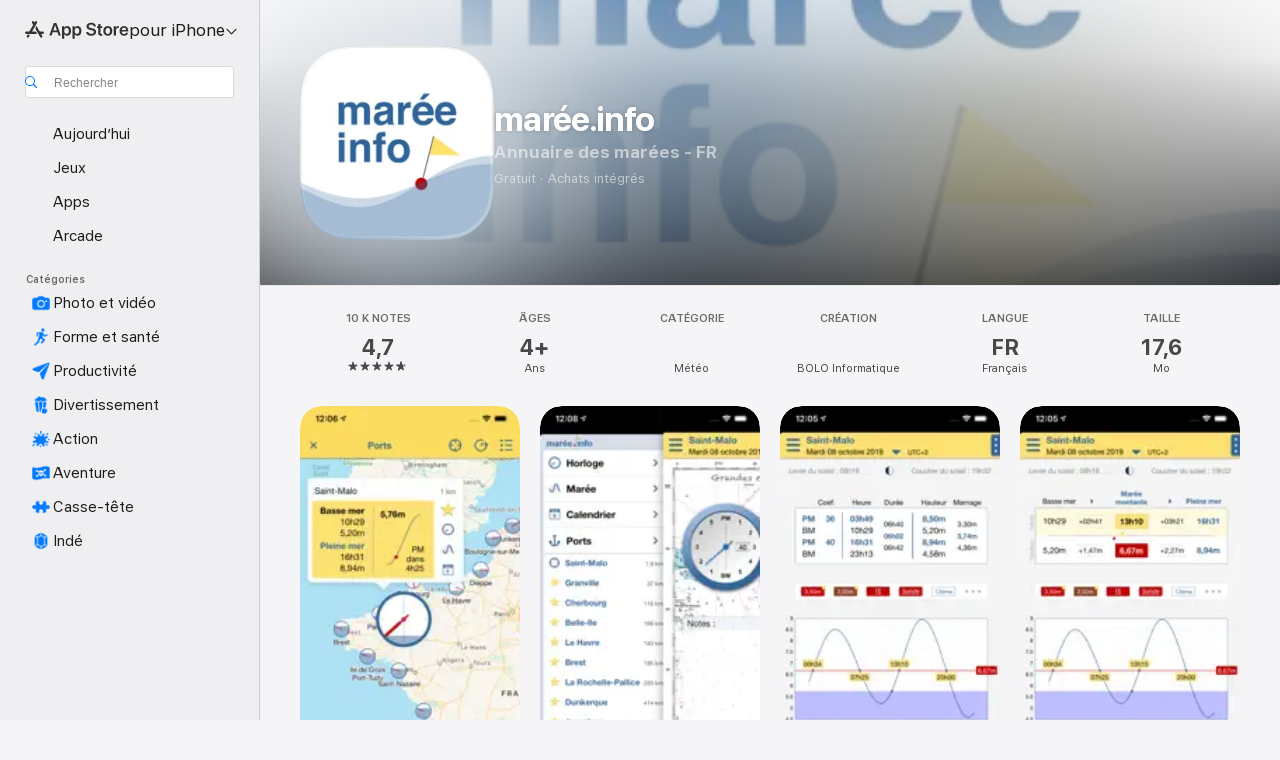

--- FILE ---
content_type: application/javascript
request_url: https://apps.apple.com/assets/translations~BN0ny5_4XC.js
body_size: 36292
content:
const e={"ASE.Web.AppStore.WinBack.Update.macOS":"Sur Mac, accédez à Réglages Système > Général > Mise à jour de logiciels.","ASE.Web.AppStoreClient.Designed.For.Phone":"Conçu pour iPhone","ASE.Web.AppStoreClient.Grouping.App.Store":"App Store","ASE.Web.AppStore.Navigation.LandingPage.AppsAndGames":"Apps et jeux","ASE.Web.AppStore.WinBack.Update.iOS":"Sur iPhone et iPad, accédez à Réglages > Général > Mise à jour logicielle.","ASE.Web.AppStore.SeeAll.DeveloperOtherApps.Meta.Description":"Découvrez @@appName@@ et bien d’autres apps et jeux sur l’App Store.","ASE.Web.AppStore.Carrier.Title":"Effectuez la mise à jour vers la dernière version de l’OS sur votre appareil pour activer cet abonnement","ASE.Web.AppStore.CTA.MacAppStore.AX":"Afficher dans le Mac App Store","ASE.Web.AppStore.Navigation.LandingPage.Games":"Jeux","ASE.Web.AppStoreClient.All.Games.Section.Title.Release.Date.Sentence":"Sortie : %@","ASE.Web.AppStore.Meta.Story.Description.Two":"En savoir plus sur @@storyTitle@@ mettant en vedette @@featuredAppName@@, @@featuredAppName2@@ et bien d’autres encore dans l’App Store.","ASE.Web.AppStoreClient.Developer.Watch":"Apple Watch","ASE.Web.AppStore.Meta.Developer.Description.ZeroApps":"Télécharger les apps par @@developerName@@","ASE.Web.AppStore.FilterApps.AX.Label":"Filtrer par apps de type @@filterName@@","ASE.Web.AppStoreClient.Capability.Family.Sharing.Title":"Partage familial","ASE.Web.AppStoreClient.Not.Compatible.Banner.No.Link":"Appareil non compatible. Accédez à Compatibilité pour en savoir plus.","ASE.Web.AppStore.VideoPlayer.AX.Fullscreen":"Plein écran","ASE.Web.AppStore.FileSize.MB.one":"@@count@@ Mo","ASE.Web.AppStore.Invoice.Title":"Vous ne pouvez pas désactiver les reçus sur cet appareil","ASE.Web.AppStoreClient.Capability.Game.Center.Title":"Game Center","ASE.Web.AppStoreClient.Not.Compatible.Banner":"Non compatible avec cet appareil.","ASE.Web.AppStoreClient.Badge.Friends.Heading":"Amis","ASE.Web.AppStoreClient.Arcade.Lockup.Title":"Apple Arcade","ASE.Web.AppStore.Search.NoResults.SecondLine":"pour « @@term@@ »","ASE.Web.AppStoreClient.Badge.Developer.Heading":"Création","ASE.Web.AppStoreClient.Badge.Not.Enough.Ratings.Caption":"Pas assez de notes","ASE.Web.AppStoreClient.Action.See.All":"Tout voir","ASE.Web.AppStore.Review.StarsAria.one":"@@count@@ étoile","ASE.Web.AppStoreClient.Badge.Language.Heading":"Langue","ASE.Web.AppStore.Ratings.TotalText":"sur 5","ASE.Web.AppStoreClient.App.Events.Notification.Failure.Title":"Impossible de définir le rappel","ASE.Web.AppStoreClient.Lockups.Today":"Aujourd’hui","ASE.Web.AppStoreClient.Capability.Family.Sharing.Paid.App.No.Iaps.Explanation":"Jusqu’à six membres de votre famille peuvent utiliser cette app lorsque le partage familial est activé.","ASE.Web.AppStoreClient.Mso.Available.With.Upgraded.Subscription":"Disponible(s) avec une formule d’abonnement supérieure","ASE.Web.AppStore.Meta.Charts.Description":"Découvrez les meilleures apps de la catégorie @@category@@ pour @@platform@@ dans l’App Store. Téléchargez et apprenez-en plus sur des apps, y compris @@listOfApps@@.","ASE.Web.AppStoreClient.Card.Title.In.App.Purchase":"ACHAT INTÉGRÉ","ASE.Web.AppStoreClient.Capability.Game.Center.Explanation.Only.Achievements":"Découvrez de nouveaux jeux et jouez avec des amis. Ce jeu propose également des réalisations.","ASE.Web.AppStoreClient.App.Update.Required.Macos":"Le développeur de cette app doit la mettre à jour pour qu’elle fonctionne avec votre version de macOS.","ASE.Web.AppStore.ContentA.Middot.ContentB":"@@contentA@@ · @@contentB@@","ASE.Web.AppStoreClient.Badge.Preorder.Title":"Bientôt disponible","ASE.Web.AppStore.VisionPro.Footer.Links.PaymentMethods":"Modifiez votre mode de paiement","ASE.Web.AppStoreClient.Arcade.Welcome.Tv.Controllers.Body":"Jouez avec une manette compatible, comme une manette PlayStation, Xbox, Nintendo ou MFi.","ASE.Web.AppStoreClient.Capability.Family.Sharing.Paid.App.No.Iaps.Explanation.With.Action.Template":"Jusqu’à six membres de votre famille peuvent utiliser cette app lorsque le partage familial est activé.\n{learnMoreLink}","ASE.Web.AppStoreClient.Arcade.Welcome.Tv.Individual.People.Body":"Invitez jusqu’à 5 membres de votre famille à profiter de votre abonnement grâce au partage familial.","ASE.Web.AppStore.VisionPro.Footer.Links.RequestRefund":"Demander un remboursement","ASE.Web.AppStoreClient.Account.Settings":"Réglages du compte","ASE.Web.AppStoreClient.Developer.Website":"Site web du développeur","ASE.Web.AppStoreClient.Arcade.Welcome.Family.Member.Title":"Bienvenue sur Apple Arcade","ASE.Web.AppStoreClient.Not.Compatible.Banner.Template":"Non compatible avec cet appareil. {linkTitle}","ASE.Web.AppStore.SeeAll.CustomersAlsoBoughtApps.Meta.Description":"Découvrez des apps et jeux similaires à @@appName@@ et bien plus encore sur l’App Store.","ASE.Web.AppStoreClient.Cancel.Coming.Soon.Button":"Annuler la notification","ASE.Web.AppStoreClient.Grouping.Apps":"Apps","ASE.Web.AppStoreClient.Capability.Mfi.Controllers.Title":"Manettes de jeu","ASE.Web.AppStore.Carrier.Update.iOS":"Sur iPhone et iPad, accédez à Réglages > Général > Mise à jour logicielle.","ASE.Web.AppStoreClient.Action.Ok":"OK","ASE.Web.AppStoreClient.Arcade.Welcome.Tv.Controllers.Heading":"Prise en charge des manettes de jeu","ASE.Web.AppStoreClient.Editors.Choice.Single.Line":"Coup de cœur","ASE.Web.AppStore.VisionPro.Footer.Links.AboutAppStore":"À propos de l’App Store","ASE.Web.AppStoreClient.Badge.Players.Caption.Single":"Un seul joueur","ASE.Web.AppStoreClient.Action.Review.Report":"Signaler un problème","ASE.Web.AppStoreClient.App.Not.Available.Message":"Cette app est actuellement indisponible dans votre pays ou région.","ASE.Web.AppStoreClient.Arcade.Welcome.Tv.Devices.Body":"Jouez sur votre iPhone, iPad, Mac et Apple TV.","ASE.Web.AppStoreClient.Developer.Website.With.Url":"Site web du développeur : {URL}","ASE.Web.AppStoreClient.Capability.Game.Center.Explanation.All.Features":"Découvrez de nouveaux jeux et jouez avec des amis. Ce jeu propose également des classements et des réalisations.","ASE.Web.AppStoreClient.Developer.Apple.Arcade":"Apple Arcade","ASE.Web.AppStoreClient.Account.Create.Apple.Id":"Créer un identifiant Apple","ASE.Web.AppStoreClient.Badge.Age.Rating.Years":"ans","ASE.Web.AppStore.FileSize.KB.one":"@@count@@ Ko","ASE.Web.AppStoreClient.Apple.Arcade":"ARCADE","ASE.Web.AppStoreClient.Capability.Shareplay.Title":"SharePlay","ASE.Web.AppStoreClient.Designed.For.Pad":"Conçu pour iPad","ASE.Web.AppStoreClient.Developer.Support":"Assistance","ASE.Web.AppStoreClient.Iad.Privacy.Marker.Button.Title":"Annonce","ASE.Web.AppStore.FileSize.GB.other":"@@count@@ Go","ASE.Web.AppStore.Navigation.PlatformHeading":"Plateforme","ASE.Web.AppStoreClient.Editors.Choice.Ribbon.Heading":"Prix","ASE.Web.AppStore.Navigation.LandingPage.Discover":"Découvrir","ASE.Web.AppStore.Navigation.LandingPage.Apps":"Apps","ASE.Web.AppStoreClient.App.Events.Notification.Not.Authorized.Title":"Activer les notifications","ASE.Web.AppStoreClient.App.Support":"Assistance","ASE.Web.AppStore.FileSize.MB.other":"@@count@@ Mo","ASE.Web.AppStoreClient.Banner.Vision.Only.App.No.Link":"Cette app n’est disponible que pour l’Apple Vision.","ASE.Web.AppStoreClient.Guided.Search.Token.Entity.Stories":"Articles","ASE.Web.AppStoreClient.App.Events.Notification.Toast.Detail":"Vous recevrez une notification lorsque l’évènement commencera.","ASE.Web.AppStoreClient.App.Events.Notification.Failure.Detail":"Réessayez plus tard.","ASE.Web.AppStoreClient.Guided.Search.Token.Entity.Applewatch":"Apple Watch","ASE.Web.AppStoreClient.Footer.Send.Gift":"Offrir un cadeau","ASE.Web.AppStore.Meta.Story.Description.WithArticleContent":"@@articleContent@@ Découvrez plus d’astuces et de tutoriels dans l’App Store.","ASE.Web.AppStoreClient.Developer.Apps.And.Games":"Apps et jeux","ASE.Web.AppStoreClient.App.Update.Required.Ios":"Le développeur de cette app doit la mettre à jour pour qu’elle fonctionne avec votre version d’iOS.","ASE.Web.AppStoreClient.Editorial.Badge.Games":"Jeux","ASE.Web.AppStoreClient.Guided.Search.Token.Entity.Developers":"Développeurs","ASE.Web.AppStore.WinBack.DirectionalTitle":"Pour mettre à jour votre logiciel, suivez ces étapes :","ASE.Web.AppStore.WinBack.Body":"Une fois la mise à jour effectuée, vous pouvez utiliser le lien de l’offre promotionnelle pour activer cet abonnement.","ASE.Web.AppStore.FileSize.GB.one":"@@count@@ Go","ASE.Web.AppStore.Meta.Reviews.Title":"@@appName@@ - Notes et avis","ASE.Web.AppStoreClient.Editorial.Badge.Apps":"Apps","ASE.Web.AppStoreClient.Developer.Mac.Apps":"Mac","ASE.Web.AppStore.More":"plus","ASE.Web.AppStore.Meta.Charts.Title":"Les meilleures apps @@category@@ pour @@platform@@","ASE.Web.AppStoreClient.Developer.Apps":"Apps","ASE.Web.AppStore.Arcade.UpsellFooter.CallToActionDisclaimerMark":"*","ASE.Web.AppStore.Meta.SearchResults.Title":"Résultats de la recherche pour « @@term@@ »","ASE.Web.AppStoreClient.Flow.Preview.Action.Share":"Partager","ASE.Web.AppStore.Share.Button.Value":"Partager","ASE.Web.AppStoreClient.App.Events.Calendar.Not.Authorized.Detail":"Vous pouvez activer l’accès aux calendriers pour l’App Store dans Réglages.","ASE.Web.AppStoreClient.Apps.In.Bundle":"%i apps dans ce lot","ASE.Web.AppStoreClient.Editorial.Search.Result.Type.Category.Title.Case":"Catégorie","ASE.Web.AppStore.Meta.Description":"Trouvez des apps et des jeux pour iPhone, iPad, Mac et bien plus encore dans l’App Store.","ASE.Web.AppStore.WinBack.Subhead":"Cette offre est réservée aux appareils Apple utilisant la dernière version d’iOS, d’iPadOS ou de macOS.","ASE.Web.AppStoreClient.Cancel.Coming.Soon.Button.Download":"Annuler le téléchargement et la notification","ASE.Web.AppStoreClient.Action.See.Details":"Voir les détails","ASE.Web.AppStoreClient.Arcade.Welcome.Individual.Title":"Bienvenue sur Apple Arcade","ASE.Web.AppStoreClient.Developer.Phone.Pad.Apps":"iPad et iPhone","ASE.Web.AppStore.App.OnlyForMac":"Uniquement pour Mac","ASE.Web.AppStoreClient.Editorial.Search.Result.Type.Story.Title.Case":"Article","ASE.Web.AppStoreClient.Arcade.Welcome.Tv.Devices.Heading":"Disponible sur tous vos appareils Apple","ASE.Web.AppStoreClient.Badge.Size.Heading":"Taille","ASE.Web.AppStoreClient.Account.Redeem.Short":"Utiliser une carte cadeau","ASE.Web.AppStore.ArcadeSeeAll.Meta.Title":"Arcade","ASE.Web.AppStore.VideoPlayer.AX.Replay":"Rejouer la vidéo","ASE.Web.AppStore.Meta.Charts.DescriptionWithoutCategory":"Découvrez les meilleures apps pour @@platform@@ dans l’App Store. Téléchargez et apprenez-en plus sur des apps, y compris @@listOfApps@@.","ASE.Web.AppStoreClient.Action.Review.Copy":"Copier le texte","ASE.Web.AppStore.Ratings.CountText":"@@numberOfRatings@@ notes","ASE.Web.AppStore.Meta.Developer.Description.TwoApps":"Téléchargez les apps par @@developerName@@, dont @@listing1@@ et @@listing2@@.","ASE.Web.AppStoreClient.Arcade.Welcome.Tv.Continue.Button":"Continuer","ASE.Web.AppStoreClient.Account.Create.Apple.Id.Rebrand":"Créer un nouveau compte Apple","ASE.Web.AppStoreClient.Capability.Safari.Extension.Explanation":"Cette app inclut une extension Safari vous permettant de personnaliser le fonctionnement de votre navigateur.","ASE.Web.AppStoreClient.App.Events.Notification.Toast.Title":"Notification activée","ASE.Web.AppStoreClient.Editorial.Search.Result.Type.Collection.Title.Case":"Collection","ASE.Web.AppStore.Meta.ChartsHub.Description":"Découvrez les meilleurs jeux et apps pour @@platform@@, dont @@listing1@@, @@listing2@@, @@listing3@@, @@listing4@@ sur l’App Store.","ASE.Web.AppStoreClient.App.Events.Calendar.Not.Authorized.Title":"Autoriser l’accès aux calendriers","ASE.Web.AppStoreClient.Account.Top.Up":"Ajouter de l’argent au compte","ASE.Web.AppStoreClient.Developer.Imessage":"iMessage","ASE.Web.AppStore.Invoice.Body":"Essayez à nouveau sur un iPhone, un iPad ou un Mac, ou utilisez iTunes sur un PC.","ASE.Web.AppStore.VideoPlayer.AX.Unmute":"Activer le son","ASE.Web.AppStore.Navigation.LandingPage.Categories":"Catégories","ASE.Web.AppStoreClient.Banner.Vision.Only.App.With.Link":"Cette app n’est disponible que pour l’Apple Vision. En savoir plus","ASE.Web.AppStore.FilterGames.AX.Label":"Filtrer par jeux @@filterName@@","ASE.Web.AppStoreClient.Badge.Players.Caption.Player":"Joueur","ASE.Web.AppStoreClient.Badge.Players.Heading":"Joueurs","ASE.Web.AppStore.SelectedFilterGames.AX.Label":"Filtrage actuel par jeux @@filterName@@","ASE.Web.AppStoreClient.Action.Review.Not.Helpful":"Inutile","ASE.Web.AppStoreClient.Badge.Mfi.Heading":"Manette","ASE.Web.AppStoreClient.Badge.Preorder.Date":"Prévue le {releaseDate}","ASE.Web.AppStoreClient.Arcade.Subscribe.Page.Not.Now":"Plus tard","ASE.Web.AppStore.Navigation.LandingPage.Home":"Accueil","ASE.Web.AppStore.Navigation.LandingPage.Create":"Créer","ASE.Web.AppStoreClient.Action.Review.Helpful":"Utile","ASE.Web.AppStoreClient.Developer.Vision":"Apple Vision","ASE.Web.AppStoreClient.Intro.Price.Offer.Subtitle":"Voir les détails","ASE.Web.AppStore.Meta.EditorialShelfCollection.Description":"Découvrez des apps et des jeux pour @@platform@@, dont @@listOfApps@@ dans l’App Store.","ASE.Web.AppStoreClient.App.Store.Editors.Attribution":"— Éditeurs de l’App Store","ASE.Web.AppStore.ArcadeLogo.AccessibilityValue":"Apple Arcade","ASE.Web.AppStore.Navigation.LandingPage.Search":"Recherche","ASE.Web.AppStoreClient.From.Contacts":"Parmi les contacts","ASE.Web.AppStoreClient.App.Events.Notification.Detail":"L’évènement {eventTitle} est en cours. Participez-y.","ASE.Web.AppStoreClient.License.Agreement":"Contrat de licence","ASE.Web.AppStore.Meta.TitleWithSiteName":"@@title@@ - App Store","ASE.Web.AppStoreClient.Account.Subscriptions":"Abonnements","ASE.Web.AppStoreClient.Capability.Family.Sharing.Some.Shareable.Iaps.Explanation":"Certains achats et abonnements intégrés peuvent être partagés avec votre groupe familial lorsque le partage familial est activé.","ASE.Web.AppStore.Search.NoResults":"Aucun résultat trouvé.","ASE.Web.AppStoreClient.Arcade.Welcome.Family.Member.Subtitle":"Votre famille peut désormais télécharger des jeux d’Apple Arcade et y jouer via le partage familial.","ASE.Web.AppStoreClient.Account":"Compte","ASE.Web.AppStoreClient.Badge.Mfi.Supported":"Compatible","ASE.Web.AppStore.VideoPlayer.AX.Play":"Lire","ASE.Web.AppStore.SeeAll.Reviews.Meta.Description":"Consultez les avis et notes concernant @@appName@@ et bien d’autres apps sur l’App Store.","ASE.Web.AppStoreClient.Guided.Search.Token.Entity.Arcade":"Apple Arcade","ASE.Web.AppStoreClient.Arcade.Preorder.Coming.Soon":"BIENTÔT DISPONIBLE","ASE.Web.AppStoreClient.Badge.Chart.Position.Heading":"Classement","ASE.Web.AppStore.Meta.Story.Description.Three":"En savoir plus sur @@storyTitle@@ mettant en vedette @@featuredAppName@@, @@featuredAppName2@@, @@featuredAppName3@@ et bien d’autres encore dans l’App Store.","ASE.Web.AppStore.Search.NoResults.FirstLine":"Aucun résultat","ASE.Web.AppStoreClient.Developer.Tv":"Apple TV","ASE.Web.AppStore.App.OnlyForWatch":"Uniquement pour Watch","ASE.Web.AppStoreClient.Cancel.Coming.Soon.Cancel":"Plus tard","ASE.Web.AppStoreClient.Grouping.Discover":"Découvrir","ASE.Web.AppStoreClient.Badge.Players.Caption.Multiplayer.Indefinite.Max.Limit":"{minPlayers}-{maxPlayers}+","ASE.Web.AppStoreClient.Lockups.Days.Ago.Format":"Il y a {daysAgo} jours","ASE.Web.AppStore.VisionPro.Footer.Blurb":"Profitez des capacités uniques et puissantes de l’Apple Vision Pro avec les apps que vous connaissez et aimez déjà, ainsi qu’avec de toutes nouvelles apps spatiales conçues uniquement pour Vision Pro. Découvrez des jeux, des apps de divertissement immersif et des apps de productivité qui repoussent les limites du possible.\n","ASE.Web.AppStoreClient.Badge.Players.Caption.Multiplayer.Definite.Limit":"{minPlayers}-{maxPlayers}","ASE.Web.AppStore.Navigation.AX.AppStoreLogo":"App Store","ASE.Web.AppStoreClient.Arcade.Welcome.Family.Member.Family.Button":"Gérer la famille","ASE.Web.AppStoreClient.Capability.Siri.Title":"Siri","ASE.Web.AppStore.Meta.SearchLanding.Title":"Rechercher","ASE.Web.AppStoreClient.Capability.Family.Sharing.Action.Title":"En savoir plus","ASE.Web.AppStoreClient.Action.Settings":"Réglages","ASE.Web.AppStoreClient.Banner.Vision.Only.App.Learn.More.Link":"En savoir plus","ASE.Web.AppStoreClient.Action.Version.History.See.All":"Historique","ASE.Web.AppStore.Arcade.UpsellFooter.LineTwo":"Sans publicité.","ASE.Web.AppStoreClient.Mso.Included.In.Subscription":"Incluse(s) dans votre abonnement actuel","ASE.Web.AppStore.Shared.Footer.PrivacyPolicy.Text":"App Store et confidentialité","ASE.Web.AppStore.Navigation.Categories.Title":"Catégories","ASE.Web.AppStore.Meta.Developer.Description.ThreeApps":"Téléchargez les apps par @@developerName@@, dont @@listing1@@, @@listing2@@ et @@listing3@@.","ASE.Web.AppStoreClient.Capability.Family.Sharing.Some.Shareable.Iaps.Explanation.With.Action.Template":"Certains achats et abonnements intégrés peuvent être partagés avec votre groupe familial lorsque le partage familial est activé.\n{learnMoreLink}","ASE.Web.AppStoreClient.Capability.Game.Center.Explanation.Only.Leaderboards":"Découvrez de nouveaux jeux et jouez avec des amis. Ce jeu propose également des classements.","ASE.Web.AppStoreClient.Arcade.Welcome.Individual.Subtitle":"Partagez le plaisir ! Le partage familial permet à 5 membres de votre famille au total de profiter de votre abonnement sans surcoût.","ASE.Web.AppStoreClient.Badge.Players.Caption.Multiplayer.Indefinite.Min.And.Max.Limit":"{minPlayers}+","ASE.Web.AppStoreClient.Account.Redeem":"Utiliser une carte cadeau ou un code","ASE.Web.AppStore.Meta.Image.AltText":"@@title@@ dans l’App Store","ASE.Web.AppStoreClient.Client.Control.Os.Upgrade.Title":"RECHERCHER UNE MISE À JOUR","ASE.Web.AppStore.VisionPro.Footer.Disclaimer":"* Réservé uniquement aux nouveaux abonnements. Inscription requise. Votre abonnement se renouvellera automatiquement au tarif mensuel en vigueur après la période d’essai.","ASE.Web.AppStore.Meta.SearchResults.Description":"Trouvez des apps et des jeux liés à « @@term@@ », dont @@listOfApps@@ dans l’App Store.","ASE.Web.AppStoreClient.Account.Send.Gift":"Envoyer une carte cadeau par e-mail","ASE.Web.AppStore.VisionPro.Footer.Links.AboutPurchases":"Achats intégrés","ASE.Web.AppStoreClient.Capability.Wallet.Explanation":"Le moyen idéal pour rassembler vos billets, cartes et coupons.","ASE.Web.AppStore.Navigation.PlatformSelectorText":"pour @@platform@@","ASE.Web.AppStoreClient.Arcade.Welcome.Tv.Individual.People.Heading":"Jouez en famille","ASE.Web.AppStoreClient.Hero.Carousel.Overlay.Button.Title.View":"Voir","ASE.Web.AppStore.Share.Button.AccessibilityValue":"Partager","ASE.Web.AppStore.Arcade.UpsellFooter.LineOne":"Jouez à plus de 200 jeux.","ASE.Web.AppStoreClient.Developer.Games":"Jeux","ASE.Web.AppStoreClient.Capability.Wallet.Title":"Cartes","ASE.Web.AppStore.Review.StarsAria.other":"@@count@@ étoiles","ASE.Web.AppStoreClient.Arcade.Welcome.Individual.Family.Button":"Inviter des membres de la famille","ASE.Web.AppStoreClient.Coming.Soon.Body":"Vous recevrez une notification dès que l’app {appName} sera disponible. Voulez‑vous annuler la notification ?","ASE.Web.AppStoreClient.Account.Setup.Family.Sharing":"Configurer le partage familial","ASE.Web.AppStore.Meta.Product.DescriptionWithoutDeveloperName":"Téléchargez @@appName@@ dans l’App Store. Consultez les captures d’écran, les notes et avis, les astuces d’autres utilisateurs et plus de jeux comme @@appName@@.","ASE.Web.AppStoreClient.App.Events.Notification.Not.Authorized.Detail":"Les notifications sont désactivées. Vous devez les activer dans Réglages.","ASE.Web.AppStoreClient.Account.Info":"DONNÉES DU COMPTE","ASE.Web.AppStore.Meta.Product.Description":"Téléchargez @@appName@@ de @@developerName@@ dans l’App Store. Consultez les captures d’écran, les notes et avis, les astuces d’autres utilisateurs et plus de jeux comme @@appName@@.","ASE.Web.AppStore.Shared.Footer.PrivacyPolicy.URL":"https://www.apple.com/legal/privacy/data/fr/app-store/","ASE.Web.AppStoreClient.Invite":"Inviter","ASE.Web.AppStore.FileSize.KB.other":"@@count@@ Ko","ASE.Web.AppStoreClient.Badge.No.Ratings.Caption":"Aucun classement","ASE.Web.AppStoreClient.Capability.Shareplay.Explanation":"Partagez vos expériences dans cette app avec vos amis et votre famille directement depuis FaceTime et Messages.","ASE.Web.AppStoreClient.Arcade.Choose.Your.Favorites.Brick.Title":"Sélectionnez vos favoris","ASE.Web.AppStore.VideoPlayer.AX.Pause":"Mettre en pause","ASE.Web.AppStore.Navigation.AX.PlatformSelectorItem":"App Store pour @@platform@@","ASE.Web.AppStoreClient.Badge.Category.Heading":"Catégorie","ASE.Web.AppStoreClient.Badge.Players.Caption.Players":"Joueurs","ASE.Web.AppStoreClient.Badge.Age.Rating.Heading":"Âge","ASE.Web.AppStoreClient.Lockups.Yesterday":"Hier","ASE.Web.AppStore.Review.EditorsChoice":"Coup de cœur","ASE.Web.AppStoreClient.Badge.Language.Caption":"+ {number_other_languages} autre(s)","ASE.Web.AppStoreClient.Account.Purchase.History":"Historique d’achats","ASE.Web.AppStore.CTA.MacAppStore.App":"le Mac App Store","ASE.Web.AppStoreClient.Flow.Preview.Action.See.Ratings.And.Reviews":"Voir les notes et avis","ASE.Web.AppStoreClient.Arcade.Preorder.Lockup.Coming.Soon":"Bientôt disponible","ASE.Web.AppStore.Meta.ChartsHub.Title":"Les meilleurs jeux et apps pour @@platform@@","ASE.Web.AppStoreClient.All.Arcade.Games":"Tous les jeux d’Arcade","ASE.Web.AppStoreClient.App.Not.Available.Title":"App indisponible","ASE.Web.AppStore.CTA.MacAppStore.Action":"Afficher dans","ASE.Web.AppStore.VisionPro.Footer.Links.ReportProblem":"Signaler un problème","ASE.Web.AppStore.SelectedFilterApps.AX.Label":"Filtrage actuel par apps de type @@filterName@@","ASE.Web.AppStore.Shared.Footer.GetHelp.Text":"Assistance","ASE.Web.AppStoreClient.Badge.Players.Caption.Multiplayer":"Multijoueur","ASE.Web.AppStoreClient.Edit.Review":"Modifier l’avis","ASE.Web.AppStoreClient.Not.Compatible.Banner.Link.Title":"Consultez la liste complète des appareils compatibles.","ASE.Web.AppStoreClient.Hero.Carousel.Overlay.Button.Title.Game":"Voir le jeu","ASE.Web.AppStore.Arcade.UpsellFooter.CallToActionText":"Essayer gratuitement","ASE.Web.AppStore.VisionPro.Footer.LinksTitle":"Raccourcis","ASE.Web.AppStoreClient.Arcade.Welcome.Continue.Button":"Jouer","ASE.Web.AppStore.Navigation.LandingPage.Arcade":"Arcade","ASE.Web.AppStoreClient.App.Store.Editors.Notes":"Avis des éditeurs de l’App Store","ASE.Web.AppStore.App.ComingSoon":"Bientôt disponible","ASE.Web.AppStoreClient.Cancel.Coming.Soon.Title":"Bientôt disponible","ASE.Web.AppStoreClient.Footer.Redeem":"Utiliser un code","ASE.Web.AppStoreClient.Coming.Soon.Body.Download":"Vous recevrez une notification dès que l’app {appName} sera disponible. Celle-ci sera téléchargée automatiquement. Voulez‑vous annuler le téléchargement et la notification ?","ASE.Web.AppStore.VideoPlayer.AX.Mute":"Désactiver le son","ASE.Web.AppStore.Navigation.LandingPage.Develop":"Développer","ASE.Web.AppStoreClient.Developer.Latest.Release":"Dernière version","ASE.Web.AppStoreClient.Editorial.Search.Result.Type.Developer.Title.Case":"Création","ASE.Web.AppStore.Meta.Developer.Description.OneApp":"Téléchargez les apps par @@developerName@@, dont @@listing1@@.","ASE.Web.AppStoreClient.Game.Center":"Game Center","ASE.Web.AppStore.Arcade.UpsellFooter.LineThree":"Sans achats intégrés.","ASE.Web.AppStore.Navigation.LandingPage.Play":"Jouer","ASE.Web.AppStoreClient.Capability.Safari.Extension.Title":"Extension Safari","ASE.Web.AppStoreClient.Developer.Bundles":"Lots","ASE.Web.AppStoreClient.Footer.Add.Money":"Ajouter de l’argent au compte","ASE.Web.AppStore.Navigation.LandingPage.Today":"Aujourd’hui","ASE.Web.AppStoreClient.All.Games.Section.Title.Last.Updated.Sentence":"Mise à jour : %@","ASE.Web.AppStoreClient.Click.To.Rate":"Cliquer pour noter :","ASE.Web.AppStore.FileSize.byte.one":"1 octet","ASE.Web.AppStore.Meta.SiteName":"App Store","ASE.Web.AppStore.Review.DeveloperResponse":"Réponse du développeur","ASE.Web.AppStoreClient.Badge.Players.Caption.Required":"Requis","ASE.Web.AppStoreClient.Capability.Game.Center.Explanation":"Jouez avec des amis, suivez et comparez vos scores et réalisations, défiez d’autres joueurs et participez à des jeux multijoueurs.","ASE.Web.AppStore.View":"Afficher","ASE.Web.AppStore.Free":"Gratuit","ASE.Web.AppStore.Meta.TitleWithPlatformAndSiteName":"@@title@@ sur @@platform@@ - App Store","ASE.Web.AppStoreClient.Badge.Age.Rating":"Âge","ASE.Web.AppStoreClient.Hero.Carousel.Overlay.Button.Title.Collection":"Voir la collection","ASE.Web.AppStoreClient.Developer.System.Apps":"Apps intégrées","ASE.Web.AppStore.Meta.Story.Description.One":"En savoir plus sur @@storyTitle@@ mettant en vedette @@featuredAppName@@ dans l’App Store.","ASE.Web.AppStore.Navigation.LandingPage.Work":"Travailler","ASE.Web.AppStore.FileSize.byte.other":"@@count@@ octets","ASE.Web.AppStore.WinBack.Title":"Impossible d’utiliser cette offre","ASE.Web.AppStoreClient.App.Events.Notification.Title":"Évènement {appTitle}","ASE.Web.AppStoreClient.Capability.Game.Center.Explanation.No.Features":"Découvrez de nouveaux jeux et jouez avec des amis.","ASE.Web.AppStore.App.OnlyForAppleTV":"Uniquement pour Apple TV","ASE.Web.AppStore.App.OnlyForiMessage":"Uniquement pour iMessage","ASE.Web.AppStoreClient.Capability.Siri.Explanation":"Utilisez cette app avec Siri pour accomplir de nombreuses tâches.","ASE.Web.AppStore.Shared.Footer.GetHelp.URL":"https://support.apple.com/fr-fr/billing","ASE.Web.AppStore.App.OnlyForPhone":"Uniquement pour iPhone","ASE.Web.AppStore.Meta.Product.Title":"App @@appName@@","ASE.Web.AppStore.Meta.Developer.Description.ManyApps":"Téléchargez les apps par @@developerName@@, dont @@listing1@@, @@listing2@@, @@listing3@@, et plus encore.","ASE.Web.AppStore.Carrier.Body":"Une fois votre appareil mis à jour, revenez en arrière et utilisez le lien de votre opérateur pour activer cet abonnement.","ASE.Web.AppStore.ArcadeSeeAll.Meta.Description":"Découvrez des jeux sur Apple Arcade, dont @@listing1@@, @@listing2@@ et @@listing3@@ dans l’App Store.","ASE.Web.AppStoreClient.Flow.Preview.Action.Write.Review":"Rédiger un avis","ASE.Web.AppStoreClient.Arcade.Action.Title.Explore":"EXPLORER","ASE.Web.AppStoreClient.Search.Facet.Type.Title.Device.Type":"Compatibilité","AMP.Shared.DropdownMenu.Continue":"Continuer","AppStore.AccessibilityDetails.Header.NoLearnMoreLink.NoDeveloperName":"Le développeur a indiqué que cette app prend en charge les fonctionnalités d’accessibilité suivantes pour permettre d’effectuer plus rapidement et plus facilement les tâches courantes dans l’app.","ASE.Web.AppStoreClient.Page.Facets.Sorts.Last.Updated":"Dernière mise à jour","ASE.Web.AppStoreClient.Product.Accessibility.Badge.Editors.Choice":"Coup de cœur","ASE.Web.AppStoreClient.Reviews.Most.Critical":"les + critiques","ASE.Shared.JustAdded":"Ajouté à la bibliothèque","AMP.Shared.ContentA.Comma.ContentB":"@@contentA@@, @@contentB@@","AMP.Shared.ContextualSharing.Twitter":"Twitter","AMP.Shared.ContextualMenu.PlayLast":"Lire en dernier","AMP.Shared.LocaleSwitcher.Europe":"Europe","ASE.Web.AppStoreClient.Product.Accessibility.Badge.Age.Rating.Title":"Âge","ASE.Web.AppStoreClient.Toast.Concern.Reported.Description":"Merci pour votre commentaire.","ASE.Web.AppStoreClient.Personalization.Section.Usage.Footer":"Effacez les données d’utilisation des apps stockées sur cet appareil qui permettent de personnaliser votre expérience dans l’App Store.","ASE.Web.AppStoreClient.Product.Privacy.Title":"Confidentialité de l’app","AppStore.Alert.Buy.GameControllerRequired.Vision.Message":"Pour jouer à ce jeu sur votre Apple Vision Pro, vous devez connecter une manette compatible PlayStation, Xbox ou MFi.","ASE.Web.AppStoreClient.Personalization.Section.Usage.Header":"VOTRE UTILISATION DES APPS","ASE.Web.AppStoreClient.Search.Transparency.Link":"En savoir plus","AppStore.Alert.AppLaunchRestricted.Message":"Certaines apps, certaines fonctionnalités ou certains services ne peuvent pas être vus ou utilisés lorsque les restrictions sont activées. Pour utiliser cette app, désactivez les restrictions.","AppStore.Action.Clear":"Effacer","ASE.Web.AppStoreClient.Product.Privacy.Fallback.Detail.Header.Template":"Le développeur a indiqué que les pratiques de l’app en matière de confidentialité peuvent inclure le traitement des données tel que décrit ci‑dessous. Ces informations n’ont pas été vérifiées par Apple. Pour en savoir plus, consultez la {privacyPolicyLink}.","ASE.Web.AppStoreClient.Tap.To.Rate.Legacy":"Toucher pour noter :","AppStore.Alert.Buy.VisionOnly.Paid.RemoteDownloads.Message":"Cette app sera automatiquement téléchargée et installée sur votre Apple Vision Pro la prochaine fois que vous utiliserez votre appareil.","ASE.Web.AppStoreClient.No.Search.Results.See.Ios":"Voir tous les résultats d’apps pour iPhone et iPad","AppStore.Action.BuyConfirm":"Acheter l’app","AMP.Shared.ContextualSharing.CopyEmbedCode.SuccessMessage":"Code d’insertion copié","ASE.Web.AppStoreClient.Toast.Helpful.Description":"Merci pour votre commentaire.","ASE.Web.AppStoreClient.Personalization.Description.Opted.In":"Apple s’engage à personnaliser davantage votre expérience tout en garantissant la sécurité de vos données personnelles. Nous utiliserons toutes les données ci-dessous pour améliorer vos recommandations dans l’App Store.","ASE.Web.AppStoreClient.Reviews.Most.Recent":"les + récents","ASE.Web.AppStoreClient.Personalization.Account.Info.Footer":"Déduite à partir des données associées à votre identifiant Apple","AppStore.AccessibilityDetails.Header.NoLearnMoreLink":"Le développeur, {developerName}, a indiqué que cette app prend en charge les fonctionnalités d’accessibilité suivantes pour permettre d’effectuer plus rapidement et plus facilement les tâches courantes dans l’app.","ASE.Web.AppStoreClient.Page.Title.Top.Charts":"Classements","ASE.Web.AppStoreClient.Version.History.Page.Title":"Historique","ASE.Web.AppStoreClient.Share.Sheet.Add.To.Calendar":"Ajouter à Calendrier","ASE.Web.AppStoreClient.Toast.Not.Helpful.Title":"Inutile","AMP.Shared.LocaleSwitcher.SeeAll":"Tout voir","ASE.Web.AppStoreClient.Offer.Button.Title.Open":"OUVRIR","MediaComponents.Video.Preview":"EXTRAIT","ASE.Web.AppStoreClient.Product.Privacy.Manage.Choices.No.Link":"Utilisez votre iPhone, iPad ou Mac pour gérer vos options de confidentialité.","ASE.Web.AppStoreClient.Updates.Version.Format":"Version {updateVersion}","AppStore.Alert.AppLaunchRestricted.Title":"Restrictions activées","FUSE.Play":"Lecture","ASE.Web.AppStoreClient.Page.Facets.Filters.Coming.Soon":"Bientôt disponible","ASE.Web.AppStoreClient.Showing.Ios.Results.No.Mac":"Aucun résultat trouvé pour les apps Mac. Affichage des résultats pour les apps iPhone et iPad.","ASE.Web.AppStoreClient.Product.Privacy.No.Details.Provided.Title":"Aucune information fournie","MediaComponents.Explicit":"Contenu explicite","AMP.Shared.Footer.CookiePolicy.URL":"https://www.apple.com/fr/legal/privacy/fr-ww/cookies/","AppStore.Alert.Buy.TvOnly.Title":"Ce contenu sera téléchargé sur l’Apple TV.","ASE.Web.AppStoreClient.Page.Facets.Age.Ratings.Title.Lowercase":"Catégorie d’âge","AppStore.Alert.Buy.VisionOnly.Message.Arcade":"Si le téléchargement ne démarre pas automatiquement, ouvrez l’App Store sur votre Apple Vision Pro pour télécharger manuellement l’app.","AMP.Shared.Footer.CopyrightYear":"Copyright © @@year@@","ASE.Web.AppStoreClient.Page.Facets.Sort.By.Title":"Trier par","ASE.Web.AppStoreClient.Product.Privacy.Definitions.Link.Template":"Pour mieux comprendre les réponses du développeur, consultez la page {privacyDefinitionsLink}.","ASE.Web.AppStoreClient.Preorder.Expanded.Offer.Subtitle":"Prévue le {releaseDate}","AppStore.Additional.Content.After.App.Install":"Contenu supplémentaire intégré","ASE.Web.AppStoreClient.Toast.Tap.To.Rate.Description":"Merci pour votre commentaire.","ASE.Web.AppStoreClient.Unsupported.Macos.Version":"Requiert macOS {osVersion} ou ultérieur.","FUSE.AX.UI.Close.Navigation":"Fermer la navigation","AMP.Shared.ContextualMenu.DeleteFromLibrary":"Supprimer de la bibliothèque","ASE.Web.AppStoreClient.Search.Results.Vision.Title":"Apple Vision","ASE.Web.AppStoreClient.Tv.Product.Section.Ratings":"Notes","FUSE.Error.AnErrorOccurred":"Une erreur est survenue.","ASE.Web.AppStoreClient.Reviews.Sort.By":"Classer par","AppStore.Alert.Buy.TvGameControllerRequired.Message":"Pour utiliser cette app, connectez une manette Bluetooth MFi. Ces manettes sont en vente sur Internet et dans les magasins Apple Store.","AMP.Shared.Footer.TermsOfUse.URL":"https://www.apple.com/fr/legal/internet-services/","FUSE.Sorts.Descending":"Décroissant","ASE.Web.AppStoreClient.Product.Privacy.Manage.Choices.Template":"Découvrez comment le développeur vous permet de {manageChoicesLink}.","ASE.Web.AppStoreClient.Page.Facets.Filter.By.Title.Lowercase":"Filtrer par","AMP.Shared.ContextualMenu.ShowLyricsTranslations":"**AMP.Shared.ContextualMenu.ShowLyricsTranslations**","AppStore.Action.Continue":"Continuer","ASE.Web.AppStoreClient.Trending.Shelf.Title":"Tendances","ASE.Web.AppStoreClient.Product.Section.Reviews":"Notes et avis","ASE.Web.AppStoreClient.Ratings.Status.Not.Enough.Ratings":"Cette app n’a pas reçu suffisamment de notes pour en proposer un aperçu.","ASE.Web.AppStoreClient.Search.Facet.Any.Category":"Indifférent","ASE.Web.AppStoreClient.Personalization.Ratings":"Notes et avis","ASE.Web.AppStoreClient.Page.Facets.Sorts.Category":"Filtrer par","AppStore.Annotations.ExternalBrowser.Title":"Moteur de rendu","ASE.Web.AppStoreClient.Personalization.Section.Usage.Clear.Data":"Effacer les données d’utilisation des apps","ASE.Web.AppStoreClient.Tv.Offer.Alert.Footer.Line.Break":"\n\n","ASE.Web.AppStoreClient.Offer.Label.Preorder":"Précommande","AMP.Shared.LocaleSwitcher.SwitchLanguage":"Cette page est disponible en @@language@@","AMP.Shared.Footer.Apple.URL":"https://www.apple.fr","AppStore.Alert.Buy.VisionOnly.Message":"Si le téléchargement ne démarre pas automatiquement, ouvrez l’App Store sur votre Apple Vision Pro, puis accédez à Achats pour le télécharger manuellement.","AMP.Shared.ContextualMenu.HideLyricsTranslations":"**AMP.Shared.ContextualMenu.HideLyricsTranslations**","AppStore.Alert.Buy.VisionOnly.Free.RemoteDownloads.Title":"Obtenir cette app sur votre Apple Vision Pro ?","AppStore.Annotations.ExternalPurchases.Expanded.Variant4":"Les transactions réalisées dans cette app sont prises en charge par le développeur et non par Apple. Vos comptes et achats, ainsi que leur confidentialité et leur sécurité, seront gérés par le développeur. Votre compte App Store, votre mode de paiement enregistré et d’autres fonctionnalités similaires d’Apple ne seront pas disponibles. Pour toute demande de remboursement, contactez le développeur.","AppStore.Alert.Buy.VisionOnly.Paid.RemoteDownloads.ButtonTitle":"Continuer","AppStore.Annotations.ExternalPurchases.Expanded.Variant3":"Tous les achats effectués dans cette app seront gérés par le développeur. Votre compte App Store, votre mode de paiement enregistré et les fonctionnalités associées, telles que la gestion des abonnements et les demandes de remboursement, ne seront pas disponibles. Apple n’est pas responsable de la confidentialité ni de la sécurité des transactions effectuées avec ce développeur. De même, Apple ne peut valider ni les promotions ni les tarifs proposés.","ASE.Web.AppStoreClient.Toast.Tap.To.Rate.Title":"Envoyée","ASE.Web.AppStoreClient.Search.Facet.Type.Title.Category":"Catégorie","ASE.Web.AppStoreClient.Unsupported.Capabilities":"Cette app requiert des fonctionnalités spécifiques non disponibles sur cet appareil.","ASE.Web.AppStoreClient.Personalization.Subscriptions":"Abonnements","AMP.Shared.AccountMenu.SignOut":"Se déconnecter","ASE.Web.AppStoreClient.Page.Facets.Sort.By.Title.Lowercase":"Catégorie","ASE.Web.AppStoreClient.Page.Title.Today":"Aujourd’hui","ASE.Web.AppStoreClient.Share.Gift.App":"Offrir l’app…","ASE.Web.AppStoreClient.Personalization.Clear.Usage.Data.Confirmation.Header":"Lors de l’effacement, seules les données d’utilisation des apps utilisées pour la personnalisation sur cet appareil seront supprimées.","ASE.Web.AppStoreClient.Page.Facets.Filters.Controllers":"Aperçus des jeux","ASE.Web.AppStoreClient.Product.Privacy.No.Details.Provided.Body":"Le développeur devra fournir des informations quant à la confidentialité des données au moment de soumettre la prochaine mise à jour de son app.","FUSE.Explicit":"Contenu explicite","ASE.Web.AppStoreClient.Search":"Rechercher","AMP.Shared.PreviousPage":"Page précédente","ASE.Web.AppStoreClient.Share.Story":"Partager l’article","AppStore.Alert.GenericError.Message":"Veuillez réessayer ultérieurement.","AppStore.Alert.Buy.GameControllerRequired.ButtonContinue":"Continuer","ASE.Web.AppStoreClient.Product.Privacy.Summary.Privacy.Policy.Button.Title":"Politique de confidentialité du développeur","AMP.Shared.ContextualSharing.Facebook":"Facebook","AMP.Shared.AwayFromHomeBanner.Heading":"Sélectionnez un autre pays pour afficher le contenu spécifique du lieu où vous vous trouvez","AMP.Shared.Error.ItemNotFound":"La page que vous recherchez est introuvable.","AppStore.Games.ACTION_CANCEL":"Annuler","ASE.Web.AppStoreClient.Product.Privacy.Detail.Header.Template":"Le développeur {developerName} a indiqué que les pratiques de l’app en matière de confidentialité peuvent inclure le traitement des données tel que décrit ci‑dessous. Ces informations n’ont pas été vérifiées par Apple. Pour en savoir plus, consultez la {privacyPolicyLink}.","ASE.Web.AppStoreClient.Share.App.Event.Subtitle":"Évènement sur l’App Store","ASE.Web.AppStoreClient.Write.A.Review":"Rédiger un avis","AMP.Shared.ContextualSharing.CopyLink.SuccessMessage":"Lien copié","AppStore.Action.GetConfirm":"Installer","ASE.Web.AppStoreClient.Page.Facets.Filters.Title":"INCLURE","ASE.Web.AppStoreClient.Page.Facets.Sorts.Name":"Nom","AppStore.Alert.GuestUserMode.Title":"Impossible de traiter la demande","ASE.Web.AppStoreClient.Search.Facet.Type.Title.Price":"Prix","ASE.Web.AppStoreClient.Product.Accessibility.Badge.Star.Rating":"{starCount} étoiles","ASE.Web.AppStoreClient.Tv.Rate.Product":"Noter {title}","AppStore.Action.LearnMore":"En savoir plus","ASE.Web.AppStoreClient.Personalization.Interactions":"VOS INTERACTIONS AVEC L’APP STORE","ASE.Web.AppStoreClient.Search.Results.Switch.To.Other.Results":"Voir les résultats dans « {platformApps} »","ASE.Web.AppStoreClient.Page.Facets.Include.Title.Lowercase":"Afficher","ASE.Web.AppStoreClient.Page.Facets.Include.Title":"Inclure","AppStore.Alert.Buy.GameControllerRequired.ButtonCancel":"Annuler","ASE.Web.AppStoreClient.Page.Facets.Show.Title.Lowercase":"TRIER PAR","AppStore.Annotations.HighMotion.Summary":"Contenu High Motion ou avec des mouvements fréquents","ASE.Web.AppStoreClient.Page.Facets.Filters.Bin.Compat.Games":"Jeux pour iPhone et iPad","ASE.Web.AppStoreClient.Page.Facets.Sorts.Release.Date":"Date de sortie","AppStore.Annotations.ExternalPurchases.Expanded.LearnMore":"En savoir plus","AMP.Shared.AX.SignIn":"Se connecter","FUSE.Pause":"Mettre en pause","AppStore.Annotations.ExternalBrowser.Value.Expanded":"Cette app utilise un moteur de rendu qui n’est pas fourni par Apple. Certaines fonctionnalités du navigateur d’Apple, qui bloquent le suivi intersite indésirable et minimisent la quantité de données transmises à des tiers, peuvent ne pas être disponibles. Le développeur est responsable de la confidentialité et de la sécurité de vos informations de navigation.","ASE.Web.AppStoreClient.Search.Facet.Any.Price":"Indifférent","ASE.Web.AppStoreClient.Product.Privacy.Definitions.Link":"Définitions et exemples de la confidentialité","ASE.Web.AppStoreClient.Share.Sheet.Game.Of.Day.Title.Format":"Le jeu du jour : {title}","ASE.Web.AppStoreClient.Page.Facets.Filters.Controller.Support":"Prise en charge des manettes","ASE.Web.AppStoreClient.Product.Previews.Title":"Aperçus","AMP.Shared.Library":"Bibliothèque","ASE.Web.AppStoreClient.Product.Privacy.Learn.More.Link":"En savoir plus","AMP.Shared.AwayFromHomeBanner.AriaLabel":"Choisissez la bannière du pays ou de la région","AppStore.Alert.AppStoreRepair.Title":"Restaurer App Store pour télécharger","AMP.Shared.ContextualMenu.Favorite":"Ajouter aux favoris","ASE.Web.AppStoreClient.Search.Results.Iphone.Ipad.Title":"iPhone et iPad","ASE.Web.AppStoreClient.Page.Facets.Filters.Age.Ratings":"Catégorie d’âge","FUSE.Loading":"Chargement…","AppStore.Action.OK":"OK","ASE.Web.AppStoreClient.Search.Facet.Ipad.Only":"iPad seulement","ASE.Web.AppStoreClient.Page.Facets.Filter.By.Title":"FILTRER PAR","ASE.Web.AppStoreClient.Personalization.Clear.Usage.Data.Confirmation.Title":"Effacer les données d’utilisation des apps","ASE.Web.AppStoreClient.Tv.Select.To.Rate":"Sélectionner pour noter","ASE.Web.AppStoreClient.Personalization.Description.Opted.Out":"Apple peut personnaliser votre expérience dans l’App Store pour vous aider à découvrir de nouvelles apps et de nouveaux jeux. Vous pouvez activer l’option « Recommandations personnalisées » dans « Réglages du compte ».","AppStore.Alert.AppBuyRestricted.Title":"Restrictions activées","FUSE.AX.UI.Open.Navigation":"Ouvrir la navigation","ASE.Web.AppStoreClient.Unsupported.Visionos.Version":"Requiert visionOS {osVersion} ou ultérieur.","AppStore.Alert.AppStoreRepair.Message":"App Store a été supprimée et doit être restaurée avant de pouvoir télécharger cette app.","FUSE.Search.Cancel":"Annuler","FUSE.Error.TryAgain":"Veuillez réessayer.","FUSE.Common.ListDelimiter":" ·","ASE.Web.AppStoreClient.Report.A.Problem":"Signaler un problème","ASE.Web.AppStoreClient.Reviews.Most.Helpful":"les + utiles","AMP.Shared.SearchInput.Suggestions":"Suggestions","AMP.Shared.NextPage":"Page suivante","MediaComponents.Common.ListDelimiter":", ","AppStore.AccessibilityDetails.Header":"Le développeur, {developerName}, a indiqué que cette app prend en charge les fonctionnalités d’accessibilité suivantes pour permettre d’effectuer plus rapidement et plus facilement les tâches courantes dans l’app. {learnMoreLink}","AppStore.Alert.Buy.GameControllerRequired.Vision.Title":"Manette de jeu obligatoire","ASE.Web.AppStoreClient.Share.Editorial.Page.Subtitle":"Éditorial dans l’App Store","AMP.Shared.LocaleSwitcher.Back":"Retour","ASE.Web.AppStoreClient.Product.Privacy.Header.Template":"Le développeur {developerName} a indiqué que les pratiques de l’app en matière de confidentialité peuvent inclure le traitement des données tel que décrit ci‑dessous. Pour en savoir plus, consultez la {privacyPolicyLink}.","MediaComponents.Common.Badge.Live":"LIVE","ASE.Web.AppStoreClient.Share.App":"Partager l’app…","ASE.Web.AppStoreClient.Product.Privacy.Learn.More.Template":"Les pratiques en matière de confidentialité peuvent varier, notamment en fonction des fonctionnalités que vous utilisez ou de votre âge. {learnMoreLink}","ASE.Web.AppStoreClient.Personalization.Account.Info.Footer.Rebrand":"Déduite à partir des données associées à votre compte Apple","AppStore.Alert.Buy.VisionOnly.Free.RemoteDownloads.ButtonTitle":"Continuer","AMP.Shared.SearchInput.Placeholder":"Rechercher","AMP.Shared.Edit":"Modifier","AMP.Shared.AX.Close":"Fermer","AppStore.Alert.GenericError.Title":"Une erreur s’est produite","ASE.Web.AppStoreClient.No.Search.Results.See.Macos":"Voir tous les résultats d’apps pour Mac","ASE.Web.AppStoreClient.Offer.Watch.Only.Banner":"Cette app ne peut être téléchargée que sur l’Apple Watch.","AMP.Shared.ContextualSharing.CopyLink.Label":"Copier le lien","AMP.Shared.ContextualMenu.AddToLibrary":"Ajouter à la bibliothèque","AMP.Shared.ContextualMenu.HideLyricsPronunciation":"**AMP.Shared.ContextualMenu.HideLyricsPronunciation**","AppStore.Alert.Buy.WatchOnly.Message":"Si le téléchargement ne démarre pas automatiquement, ouvrez l’App Store sur votre Apple Watch, touchez Compte, puis Achats.","ASE.Web.AppStoreClient.Recommendations":"Recommandations","ASE.Web.AppStoreClient.Search.Facet.Free":"Gratuit","AppStore.Account.Updates.Available.Header.China":"MISES À JOUR DISPONIBLES À TÉLÉCHARGER ET À INSTALLER","ASE.Web.AppStoreClient.Personalization.Preorders":"Précommandes","AppStore.Alert.Buy.TvOnly.ButtonTitle":"Continuer","AMP.Shared.Footer.AllRightsReserved":"Tous droits réservés.","AppStore.Alert.Buy.GameControllerRequired.Title":"Manette de jeu requise","AMP.Shared.LocaleSwitcher.AfricaMiddleEastIndia":"Afrique, Moyen‑Orient et Inde","ASE.Web.AppStoreClient.Product.Privacy.Fallback.Header.No.Details.Template":"Le développeur n’a fourni aucune information à Apple concernant ses pratiques en matière de confidentialité et de traitement des données. Pour en savoir plus, consultez la {privacyPolicyLink}.","ASE.Web.AppStoreClient.Product.Privacy.Manage.Choices.Link":"gérer vos options de confidentialité","AppStore.Action.Cancel":"Annuler","ASE.Web.AppStoreClient.Search.Facet.Type.Title.Age.Band":"Âges","ASE.Web.AppStoreClient.Showing.Ios.Results.More.Relevant":"Affichage des résultats pour les apps iPhone et iPad. Voir les résultats d’apps pour Mac.","AMP.Shared.ContextualMenu.UndoSuggestLess":"Annuler En suggérer moins","ASE.Web.AppStoreClient.Search.Results.Vision.Apps.Title":"Apps pour Apple Vision","AppStore.AccessibilityDetails.Title":"Accessibilité","AMP.Shared.LocaleSwitcher.Heading":"Choisissez un pays ou une région","AMP.Shared.AccountMenu.Help":"Aide","AppStore.AgeVerification.ProductPage.Rating.BundleUnsuitableForJuveniles":"Ce lot contient au moins une app classée comme étant inappropriée pour les jeunes par le Comité de classification et d’administration des jeux.","AppStore.Alert.AppStoreRepair.ButtonContinue":"Restaurer maintenant","AppStore.Annotations.HighMotion.Title":"High Motion","ASE.Web.AppStoreClient.Unsupported.Watchos.Version":"Requiert watchOS {osVersion} ou ultérieur.","AppStore.Alert.Buy.VisionOnly.Paid.RemoteDownloads.Title":"Acheter cette app sur votre Apple Vision Pro ?","ASE.Web.AppStoreClient.Product.Developer.Website":"Site web","AppStore.Alert.AppBuyRestricted.Message":"En raison de restrictions appliquées à cet appareil, cette app n’a pas pu être téléchargée.","ASE.Web.AppStoreClient.Personalization.Description.Footer.Opted.In":"Vous pouvez désactiver les recommandations personnalisées pour l’App Store et les autres services Apple dans {account_settings}.","ASE.Web.AppStoreClient.Toast.Helpful.Title":"Utile","AppStore.Annotations.ExternalPurchases.Title":"Achats externes","AppStore.Alert.Buy.WatchOnly.Title":"Seulement pour l’Apple Watch","ASE.Web.AppStoreClient.Yes":"Oui","ASE.Web.AppStoreClient.Personalization.Interactions.Footer":"Les éléments masqués, annulés ou supprimés dans les sections ci-dessus seront exclus des données utilisées pour personnaliser votre expérience dans l’App Store. La mise à jour des données peut prendre jusqu’à 24 heures.","ASE.Web.AppStoreClient.Privacy.Policy":"Confidentialité","ASE.Web.AppStoreClient.Preorder.Notify.Message":"Vous recevrez une notification dès que ce jeu sera disponible.","ASE.Web.AppStoreClient.Product.Privacy.Header.No.Details.Template":"Le développeur {developerName} n’a fourni aucune information à Apple concernant ses pratiques en matière de confidentialité et de traitement des données. Pour en savoir plus, consultez la {privacyPolicyLink}.","ASE.Web.AppStoreClient.Reviews.Most.Favorable":"les + favorables","ASE.Web.AppStoreClient.Showing.Ios.Results.More.Relevant.Link":"Voir les résultats d’apps pour Mac","ASE.Web.AppStoreClient.Search.Facet.Relevance":"Pertinence","AMP.Shared.ContextualMenu.Share":"Partager ","ASE.Web.AppStoreClient.Search.Transparency.Text":"En savoir plus sur les résultats de recherche.","ASE.Web.AppStoreClient.Page.Facets.Filters.Multiplayer.Games":"Filtres","AMP.Shared.ContextualMenu.Unfavorite":"Annuler le favori","ASE.Web.AppStoreClient.Search.Facet.Type.Title.Sort":"Trier par","Epic.Stage.Title.Featured.Content":"Contenu en vedette","ASE.Web.AppStoreClient.Tap.To.Rate":"Toucher pour noter","AMP.Shared.LocaleSwitcher.LatinAmericaCaribbean":"Amérique latine et Caraïbes","AMP.Shared.JustAdded":"**AMP.Shared.JustAdded**","ASE.Web.AppStoreClient.Page.Facets.Supports.Title":"COMPATIBILITÉ","AMP.Shared.Footer.CookiePolicy.Text":"Avertissement concernant les cookies","AMP.Shared.ContextualSharing.CopyEmbedCode.Label":"Copier le code d’insertion","AMP.Shared.AccountMenu.Settings":"Réglages","AppStore.Alert.Buy.GameControllerRequired.Message":"Pour jouer à ce jeu, vous devez connecter une manette de jeu compatible telle qu’une manette PlayStation, Xbox, Nintendo ou MFi.","ASE.Web.AppStoreClient.Offer.Button.Title.Get":"OBTENIR","AppStore.Alert.Buy.TvGameControllerRequired.Title":"Manette de jeu obligatoire","ASE.Web.AppStoreClient.Personalization.Additional.Info":"DONNÉES SUPPLÉMENTAIRES UTILISÉES","ASE.Web.AppStoreClient.Search.Results.Iphone.Ipad.Apps.Title":"Apps pour iPhone et iPad","AMP.Shared.LocaleSwitcher.USCanada":"États‑Unis et Canada","ASE.Web.AppStoreClient.Product.Developer.Title":"Création","AppStore.Account.Updates.UpcomingAutomatic.Header.China":"MISES À JOUR AUTOMATIQUES À VENIR QUI SERONT TÉLÉCHARGÉES ET INSTALLÉES","ASE.Web.AppStoreClient.Search.Search.Instead.For.Template":"Rechercher « {searchTerm} » à la place ?","AMP.Shared.Add":"Ajouter","ASE.Web.AppStoreClient.Page.Facets.Default.All":"Tout","AMP.Shared.Footer.TermsOfUse.Text":"Conditions générales des services Internet","AppStore.Action.ClearSearches":"Effacer les recherches","AMP.Shared.Truncate.More":"PLUS","ASE.Web.AppStoreClient.Product.Privacy.Learn.More.No.Link":"Les pratiques en matière de confidentialité peuvent varier, notamment en fonction des fonctionnalités que vous utilisez ou de votre âge.","AppStore.Annotations.ExternalPurchases.Expanded":"Apple ne peut pas vérifier la confidentialité et la sécurité de vos données de facturation et de vos achats effectués avec ce développeur. Votre compte App Store, votre mode de paiement enregistré et les fonctionnalités associées, telles que la gestion des abonnements et les demandes de remboursement, ne seront pas disponibles.","ASE.Web.AppStoreClient.Ratings.Status.Developer.Reset":"La note globale de cette app a été réinitialisée récemment.","ASE.Web.AppStoreClient.Toast.Concern.Reported.Title":"Signalé","FUSE.Sorts.Ascending":"Croissant","AppStore.Alert.Buy.TvOnly.Message":"Si le téléchargement ne démarre pas automatiquement, ouvrez l’App Store sur votre Apple TV, puis accédez à Achats et sélectionnez l’app.","AMP.Shared.ContextualMenu.PlayNext":"Lire ensuite","AMP.Shared.ContextualMenu.ShowLyricsPronunciation":"**AMP.Shared.ContextualMenu.ShowLyricsPronunciation**","ASE.Web.AppStoreClient.Page.Facets.Filters.Game.Previews":"Multijoueur","AppStore.Accessibility.DeveloperUrlLinkTitle":"site web relatif à l’accessibilité","FUSE.ForYou.MyAccount":"Mon compte","AMP.Shared.Done":"Terminé","AppStore.Accessibility.DeveloperUrlLinkActionTitle":"Site web du développeur","ASE.Web.AppStoreClient.Ratings.Status.Not.Enough.Ratings.Or.Reviews":"Cette app n’a pas reçu suffisamment de notes ou d’avis pour en proposer un aperçu.","AppStore.Accessibility.DeveloperUrlText":"Pour plus d’informations, accédez au {accessibilitySite} fourni par le développeur.","ASE.Web.AppStoreClient.Product.Accessibility.Badge.Chart.Position.Title":"Nº{chartPosition}","ASE.Web.AppStoreClient.View.Account.Info":"Réglages du compte","AppStore.Alert.GuestUserMode.Message":"Les utilisateurs invités n’ont pas accès à cette fonctionnalité de l’App Store sur cet appareil.","AppStore.Action.ProvideFeedback":"[Interne] Laisser un commentaire","AppStore.Alert.Buy.WatchOnly.ButtonTitle":"Continuer","ASE.Web.AppStoreClient.Unsupported.Ios.Version":"Requiert iOS {osVersion} ou ultérieur.","AppStore.Alert.Buy.VisionOnly.Free.RemoteDownloads.Message":"Cette app sera automatiquement téléchargée et installée sur votre Apple Vision Pro la prochaine fois que vous utiliserez votre appareil.","ASE.Web.AppStoreClient.Share.Sheet.App.Of.Day.Title.Format":"L’app du jour : {title}","AppStore.Account.Updates.UninstallApp":"Supprimer","FUSE.Search.In.Library":"Rechercher dans la bibliothèque","AppStore.Alert.Buy.TvGameControllerRequired.ButtonTitle":"Continuer","AppStore.Alert.Buy.VisionOnly.Title":"Cette app sera téléchargée sur votre Apple Vision Pro","ASE.Web.AppStoreClient.Product.Privacy.Fallback.Header.Template":"Le développeur a indiqué que les pratiques de l’app en matière de confidentialité peuvent inclure le traitement des données tel que décrit ci‑dessous. Pour en savoir plus, consultez la {privacyPolicyLink}.","ASE.Web.AppStoreClient.Search.Did.You.Mean.Template":"Vouliez-vous dire « {searchTerm} » ?","AppStore.Alert.Buy.VisionOnly.ButtonTitle":"Continuer","ASE.Web.AppStoreClient.Unsupported.Tvos.Version":"Requiert tvOS {osVersion} ou ultérieur.","ASE.Web.AppStoreClient.Page.Facets.Age.Ratings.Title":"CATÉGORIE D’ÂGE","ASE.Web.AppStoreClient.Search.Showing.Results.For.Template":"Affichage des résultats pour « {searchTerm} »","AMP.Shared.ContextualMenu.SuggestLess":"En suggérer moins","ASE.Web.AppStoreClient.Version.String.Template":"Version {version}","AppStore.AccessibilityDetails.Header.NoDeveloperName":"Le développeur a indiqué que cette app prend en charge les fonctionnalités d’accessibilité suivantes pour permettre d’effectuer plus rapidement et plus facilement les tâches courantes dans l’app. {learnMoreLink}","ASE.Web.AppStoreClient.Preorder.Notify.Automatic.Download.Message":"Vous recevrez une notification dès que ce jeu sera disponible. Celui-ci sera téléchargé automatiquement.","ASE.Web.AppStoreClient.Page.Title.Categories":"Catégories","AppStore.Annotations.ExternalBrowser.Value.Summary":"Non fourni par Apple","AMP.Shared.LocaleSwitcher.AsiaPacific":"Asie‑Pacifique","ASE.Web.AppStoreClient.Page.Facets.Filters.Multiplayer":"Jeux multijoueurs","ASE.Web.AppStoreClient.Product.Privacy.Summary.Privacy.Policy.Link":"politique de confidentialité du développeur","ASE.Web.AppStoreClient.Product.Section.Description":"Description","AppStore.AgeVerification.ProductPage.Rating.UnsuitableForJuveniles":"Cette app a été classée comme étant inappropriée pour les jeunes par le Comité de classification et d’administration des jeux.","AMP.Shared.Footer.Apple.Text":"Apple Inc.","FUSE.Search.Showing.Results":"Affichage des résultats pour « <mark>@@searchText@@</mark> »","ASE.Web.AppStoreClient.Ratings.Status.No.Reviews":"Cette app n’a encore reçu aucun avis.","ASE.Web.AppStoreClient.Today.Brick.Standard.Description":"{heading} : {title}","ASE.Web.AppStoreClient.Personalization.Purchases":"Apps et jeux achetés","ASE.Web.AppStoreClient.Toast.Not.Helpful.Description":"Merci pour votre commentaire.","AppStore.Games.ActivityFeed.Item.Badge.Achievement":"Réalisation","AppStore.Games.Card.FriendRequest.Accept.Title":"Accepter","AppStore.Bundles.ProductPage.OnlyAvailable.Message":"Only on @@platform@@","AppStore.GameCenter.Profile.Title.WithFriendRequestsCount.one":"Profil Game Center (@@count@@)","AppStore.Arcade.SeeAllGames.PageSegment.AppleVisionGames.Title":"Jeux Apple Vision","AppStore.Games.Card.ChallengeCompleted.ActionButton.Title":"Rejouer","AppStore.Ax.Rating.StarCount.Format.one":"@@count@@ étoile","AppStore.Games.Card.InviteFriends.Heading":"Lancez‑vous","AppStore.Games.Card.FriendRequest.Ignore.Title":"Ignorer","AppStore.Arcade.DownloadPack.CategorySelection.MaxCount.few":"Sélectionnez jusqu’à @@count@@ catégories","AppStore.Games.Card.GameClip.Category.Badge":"Mini jeu","AppStore.Games.AddFriend.Shelf.Button.FriendRequestSent.Title":"Demande d’ajout envoyée","AppStore.Arcade.ProductPage.MoreFromAppleArcade":"Plus de contenu Apple Arcade","AppStore.Games.AddFriends.Page.Title":"Inviter des amis","AppStore.Arcade.DownloadPack.CategorySelection.Selected.Full.many":"@@selected_count@@ sur @@total_count@@ sélectionnées","AppStore.AppPlatform.Pad":"iPad","AppStore.Games.ActivityFeed.Shelf.Empty.Description.InGame":"Il n’y a pas encore d’activité à afficher pour ce jeu. Essayez d’y jouer ou d’ajouter des amis.","AppStore.Games.AchievementsByGame.EmptyState.LocalPlayerSubtitle":"Vous n’avez pas encore téléchargé de jeux avec des réalisations.","AppStore.Arcade.ActivityFeed.AllActivity":"Afficher","AppStore.Error.Retry":"Réessayer","AppStore.GameCenter.AchievementSummary.TotalToCompleteCount":"@@count@@ réalisations","AppStore.Error.Generic":"Connexion à l’App Store impossible","AppStore.Games.Card.ChallengeCompleted.ViewButton.Title":"Afficher","AppStore.ContingentOffer.AdditionalInfoButton.Title":"En savoir plus","AppStore.AppPlatform.Phone":"iPhone","AppStore.Games.AccessPoint.LeaderboardHighlight.Subtitle.Scored.FriendCount":"@@count@@ amis","AppStore.Games.ActivityFeed.Item.Badge.Leaderboard":"Classement","AppStore.GameCenter.Profile.Title.WithFriendRequestsCount.two":"Profil Game Center (@@count@@)","AppStore.Games.Card.FriendRequest.ViewProfile.Title.Compact":"Afficher","AppStore.AppEvents.FormattedDate.StartsIn.MinutesCountdown.few":"COMMENCE DANS @@count@@ MIN","AppStore.Games.Challenges.Detail.ZeroSeconds.Text":"0 sec","AppStore.Ax.Rating.StarCount.Format.two":"@@count@@ étoiles","AppStore.Arcade.CategoryBar.AllGames.Title":"Tous les jeux","AppStore.Games.Card.FriendSuggestions.ActionButton.Title":"Inviter","AppStore.Ax.OfferButton.Label.Redownload":"Retélécharger","AppStore.Games.ActivityFeed.Shelf.Empty.Description.InPlayerProfile":"Il n’y a pas encore d’activité à afficher pour ce joueur.","AppStore.Ax.Media.Artwork":"Illustration","AppStore.Games.AccessPoint.LeaderboardHighlight.Title":"Classements","AppStore.Games.Card.Leaderboard.HeroHeading.Text":"@@gameName@@ • Classement","AppStore.GameCenter.AchievementSummary.TotalAchievementsCount.many":"@@count@@","AppStore.AppEvents.FormattedDate.AvailableIn.MinutesCountdown.two":"DISPONIBLE DANS @@count@@ MIN","AppStore.GameCenter.AchievementSummary.TotalToCompleteCount.one":"@@count@@ réalisation","AppStore.Games.Alert.ActiveChallengeLimit.Title":"Défis","AppStore.Arcade.Welcome.Family.Button.ExploreArcade":"Explorez l’onglet Arcade","AppStore.Games.ArcadeLibrary.Page.Title":"Tous les jeux","AppStore.AppEvents.FormattedDate.StartsIn.MinutesCountdown":"COMMENCE DANS @@count@@ MIN","AppStore.Games.Card.Highlights.HeroHeading.Text":"Apple Arcade • @@badge@@","AppStore.GameCenter.AchievementSummary.TotalAchievementsCount":"@@count@@","AppStore.Games.Card.Achievement.Category.Badge":"Réalisation","AppStore.Games.AccessPoint.AchievementHighlight.Subtitle.Completed":"@@completedCount@@/@@totalCount@@ terminés","AppStore.Ax.Media.Video":"Vidéo","AppStore.Games.Alert.GenericError.Message":"Réessayez ultérieurement.","AppStore.Games.ArcadeLibrary.Chiclet.NewGames.Subtitle.many":"@@count@@ jeux ajoutés","AppStore.Separator":", ","AppStore.EditorsChoice.SingleLine":"Coup de cœur","AppStore.Games.Card.Challenge.Suggestion.Category.Badge":"Défi","AppStore.AppEvents.FormattedDate.AvailableIn.MinutesCountdown.zero":"DISPONIBLE DANS @@count@@ MIN","AppStore.Games.Challenges.Detail.AttemptLeft.Text.many":"@@count@@ tentatives restantes","AppStore.Callout.ArcadeTrial":"Obtenez ce jeu et des centaines d’autres","AppStore.Games.AccessPoint.LeaderboardHighlight.Subtitle.Scored":"@@rank@@ sur @@friendCount@@","AppStore.Games.AccessPoint.LeaderboardHighlight.Subtitle.Scored.FriendCount.one":"@@count@@ ami","AppStore.AppEvents.FormattedDate.EventEnded":"ÉVÈNEMENT TERMINÉ","AppStore.Arcade.Welcome.Family.Description":"En tant qu’abonné, vous bénéficiez d’un accès illimité à plus de 100 jeux fantastiques d’Apple Arcade. Rendez-vous dans l’onglet Arcade de l’Apple Store pour jouer maintenant.","AppStore.AppEvents.FormattedDate.AvailableIn.MinutesCountdown.one":"DISPONIBLE DANS @@count@@ MIN","AppStore.Arcade.ReengagementShelf.SuggestedFriends.Subtitle":"Invitez des personnes à faire partie de vos amis Game Center.","AppStore.Games.Alert.ActiveChallengeLimit.Continue.Button.Text":"OK","AppStore.Games.ArcadeLibrary.Page.ViewInStore.Button":"Afficher dans le Store","AppStore.AppPlatform.Messages":"iMessage","AppStore.Games.TextWithAffordance.LessAffordance":"Moins","AppStore.Games.Challenges.Detail.GameInstallLockup.InstallNeeded.Text":"Télécharger le jeu pour participer à ce défi","AppStore.Games.AchievementDetails.Page.ReleaseStateIndicator.Title.Prerelease":"Préversion","AppStore.Ax.Rating.StarCount.Format.zero":"@@count@@ étoile","AppStore.Games.Card.Category.GetStarted":"Lancez‑vous","AppStore.Games.ArcadeLibrary.Shelf.ComingSoon.Header":"Bientôt disponible","AppStore.Games.Alert.ActiveChallengeLimit.Message":"Vous avez atteint la limite de défis actifs.","AppStore.GameCenter.AchievementSummary.TotalToCompleteCount.two":"@@count@@ réalisations","AppStore.GameCenter.Profile.Title.WithFriendRequestsCount.zero":"Profil Game Center (@@count@@)","AppStore.Games.Alert.GenericError.Title":"Une erreur s’est produite","AppStore.Games.ActiveChallenges.Shelf.Title":"En cours","AppStore.Games.Challenges.Customize.RecurringLeaderboard.Hint.Text":"La durée ne peut pas être modifiée, car ce classement se réinitialise après un certain temps.","AppStore.Games.Alert.Friends.FriendRequest.FailedToUpdate.Message":"Réessayez ultérieurement.","AppStore.Games.AccessPoint.AchievementHighlight.Subtitle.Completed.CompletedCount":"@@count@@","AppStore.Games.Alert.GenericError.Button.Title":"OK","AppStore.GameCenter.Reengagement.Achievement.CompletedCount.Title":"On ne peut plus vous arrêter","AppStore.Games.Challenges.Customize.StartButton.Title":"Démarrer","AppStore.Ax.Rating.StarCount.Format.many":"@@count@@ étoiles","AppStore.Games.Challenges.Customize.StartButton.AddFriend.Title":"Commencer et ajouter des joueurs","AppStore.Games.Challenges.Detail.AttemptLeft.Text.one":"@@count@@ tentative restante","AppStore.AppEvents.FormattedDate.AvailableIn.MinutesCountdown.many":"DISPONIBLE DANS @@count@@ MIN","AppStore.Games.AchievementDetails.Page.Title":"Détails de la réalisation","AppStore.Games.Card.FriendRequest.ViewProfile.Title":"Afficher le profil","AppStore.Ax.iAd.PrivacyMarkerButton.Title":"Annonce","AppStore.Arcade.DownloadPack.Suggestions.PrimaryButtonTitle":"Terminé","AppStore.AppPlatform.TV":"Apple TV","AppStore.GameCenter.AchievementSummary.TotalAchievementsCount.zero":"@@count@@","AppStore.Games.Card.ChallengeCompleted.Footer.Draw.Title":"Match nul !","AppStore.Filter.ArcadeComingSoon.iOS":"Pour recevoir une notification lorsque ce jeu sera disponible, mettez à jour iOS en installant la dernière version.","AppStore.Games.Alert.Friends.FriendRequest.FailedToSend.Title":"Impossible d’envoyer la demande d’ajout","AppStore.Games.ArcadeLibrary.Chiclet.AllGames":"Tous les jeux","AppStore.Games.Challenges.Customize.StartButton.Rematch.Title":"Rejouer","AppStore.AppEvents.FormattedDate.HappeningNow":"ÉVÈNEMENT EN COURS","AppStore.Platform.macOS":"macOS","AppStore.Ax.Rating.StarCount.Format":"@@count@@ étoiles","AppStore.Games.Card.Activity.HeroHeading.Text":"@@gameName@@ • Multijoueur","AppStore.Games.Achievements.Page.Header.Title":"^[@@numerator@@](textStyle: 'numerator')^[/](textStyle: 'denominator')^[@@denominator@@](textStyle: 'denominator')","AppStore.Games.Card.FriendSuggestions.Subtitle":"Provenant de vos contacts","AppStore.Arcade.ReengagementShelf.PopularWithFriends.Title":"Amis en train de jouer","AppStore.Arcade.DownloadPack.CategorySelection.Selected.Full.few":"@@selected_count@@ sur @@total_count@@ sélectionnées","AppStore.GameCenter.AchievementSummary.NumberCompletedCount.zero":"@@count@@","AppStore.Arcade.DownloadPack.CategorySelection.PrimaryButtonTitle":"Continuer","AppStore.Games.AchievementDetails.Page.GlobalPlayer.Section.Title":"Joueurs dans le monde","AppStore.Games.Challenges.Detail.AcceptButton.Text":"Accepter","AppStore.AppEvents.FormattedDate.Today":"AUJOURD’HUI @@date@@","AppStore.Games.Challenges.Customize.AttemptLimit.Title":"Nombre de tentatives","AppStore.Games.AccessPoint.AchievementHighlight.Subtitle.NotStarted.many":"@@count@@ réalisations","AppStore.AppPlatform.Vision":"Apple Vision","AppStore.ContingentOffer.Terms.Title":"Conditions supplémentaires","AppStore.Games.Card.ChallengeInvite.ActionButton.Title":"Accepter","AppStore.Games.ArcadeGame.FormattedDate.ReleaseDate":"dd MMMM YYYY","AppStore.Games.AchievementDetails.Rarity.Percent.Text":"**^[@@rarityPercent@@](emd_color: 'emphasized')** des joueurs ont remporté cette réalisation.","AppStore.Games.Challenges.Detail.IgnoreInvite.ConfirmAlert.Ignore.Button.Text":"Ignorer le défi","AppStore.Games.Achievements.Lockup.PrimaryAction.View.Title":"Afficher","AppStore.GameCenter.AchievementSummary.TotalAchievementsCount.two":"@@count@@","AppStore.Games.Challenges.Detail.AddPlayerButton.Text":"Ajouter des joueurs","AppStore.GameCenter.AchievementSummary.TotalAchievementsCount.one":"@@count@@","AppStore.Callout.AppClip":"Obtenir l’app complète","AppStore.Games.Card.FriendSuggestion.Category.Badge":"Suggestion d’ami","AppStore.GameCenter.Reengagement.Achievement.KeepPlaying.Subtitle":"Continuez de jouer pour déverrouiller cette réalisation.","AppStore.Games.AchievementDetails.Page.PlayersWHoHaveThis.Section.Title":"Joueurs qui ont ceci","AppStore.Games.ArcadeLibrary.Chiclet.NewGames.Subtitle.few":"@@count@@ jeux ajoutés","AppStore.Games.Challenges.AllGames.Shelf.Title":"Tous les jeux","AppStore.Games.AddFriend.Shelf.Button.AddFriend.Title":"Ajouter un ami","AppStore.Games.Challenges.Detail.IgnoreInvite.ConfirmAlert.Title":"Ignorer le défi ?","AppStore.Games.Alert.Friends.FriendRequest.FailedToSend.Button.Ok":"OK","AppStore.Games.Card.Achievement.Hidden.Title":"Masqué","AppStore.Arcade.DownloadPack.Suggestions.GetAllButtonTitle":"Tout obtenir","AppStore.Arcade.ReengagementShelf.SuggestedFriends.Title":"Amis suggérés","AppStore.Games.Challenges.Detail.GameInstallLockup.UpdateNeeded.Text":"Vous devez mettre à jour le jeu pour participer à ce défi.","AppStore.Games.Challenges.Customize.DurationRule.RecurringLeaderboard.Title":"Le défi se termine dans","AppStore.GameCenter.AchievementSummary.NumberCompletedCount.few":"@@count@@","AppStore.Arcade.DownloadPack.ShelfTitle":"À partir de vos catégories préférées","AppStore.Games.Challenges.AllLeaderboards.Shelf.BottomSubtitle":"Compatibles avec les défis","AppStore.GameCenter.ContinuePlayingShelf.Title":"Reprendre la partie","AppStore.Games.ArcadeLibrary.Chiclet.NewGames.Subtitle.zero":"TBD","AppStore.Games.ActivityFeed.Shelf.ComingSoon.Description":"Cette page est en développement. Elle sera bientôt disponible.","AppStore.Games.Challenges.Detail.AttemptLeft.Text.two":"@@count@@ tentatives restantes","AppStore.Arcade.DownloadPack.CategorySelection.SecondaryButtonTitle":"Ignorer","AppStore.Arcade.DownloadPack.CategorySelection.Title":"Sélectionnez vos catégories préférées pour commencer","AppStore.Games.AccessPoint.AchievementHighlight.Subtitle.NotStarted.one":"@@count@@ réalisation","AppStore.Arcade.ReengagementShelf.PopularWithFriends.Subtitle":"Jeux populaires auprès de vos amis Game Center.","AppStore.GameCenter.AchievementSummary.TotalAchievementsCount.few":"@@count@@","AppStore.Ax.UserRatings":"@@ratings@@ avis","AppStore.Games.Challenges.Active.Shelf.Title":"En cours","AppStore.Games.AchievementsByGame.EmptyState.Title":"Aucune réalisation","AppStore.Games.AccessPoint.AchievementHighlight.Title":"Réalisations","AppStore.AppEvents.FormattedDate.StartsIn.MinutesCountdown.many":"COMMENCE DANS @@count@@ MIN","AppStore.Games.Alert.Friends.FriendRequest.FailedToUpdate.Button.Ok":"OK","AppStore.Games.Arcade.Subscriber.Access.Badge.Label":"subscriber-access-FR-FR","AppStore.Bundles.ProductPage.AvailableOnTwo.Message":"On @@platform1@@ and @@platform2@@","AppStore.Games.Card.ActivitySuggestion.ActionButton.Title":"Démarrer le mode multijoueur","AppStore.GameCenter.AchievementSummary.TotalToCompleteCount.zero":"@@count@@ réalisation","AppStore.Games.Challenges.Detail.InvitedPlayers.Self.Title":"Invités","AppStore.Games.Card.ChallengeCompleted.Footer.OtherPlayerWon.Title":"@@winnerName@@ a remporté le défi","AppStore.Arcade.DownloadPack.Suggestions.DownloadAllButtonTitle":"Tout télécharger","AppStore.Games.ActivityFeed.Item.Badge.FriendsArePlaying":"Vos amis y jouent","AppStore.GameCenter.Reengagement.Achievement.First.Title":"C’est parti","AppStore.Games.Challenges.Detail.GameInstallLockup.LockUp.ViewButton.Title":"Afficher","AppStore.ContingentOffer.Description.Format":"Abonnez‑vous à @@BranchName@@ au prix spécial de @@DiscountedPrice@@ (prix normal : @@RegularPrice@@).","AppStore.Games.AchievementDetails.Page.ReleaseStateIndicator.Title.UnderDevelopment":"En cours de développement","AppStore.AppEvents.FormattedDate.Live":"EN DIRECT","AppStore.Games.Alert.ChallengeParticipantsLimit.Title":"Impossible d’accepter le défi","AppStore.Games.ChallengeHub.ChallengeSuggestions.Shelf.Title":"Suggestions","AppStore.Games.Card.FriendsArePlaying.Category.Badge":"Vos amis y jouent","AppStore.Games.ArcadeLibrary.Shelf.GroupByReleasedDate.Section.Header":"Sorti le @@date@@","AppStore.Games.Challenges.AllLeaderboards.Shelf.Title":"Tous les jeux de société","AppStore.Games.AchievementsByGame.Shelf.Title":"Réalisations par jeu","AppStore.Games.ArcadeLibrary.Shelf.AllGames.Header":"Tous les jeux","AppStore.Games.Card.AddFriends.Button.Label":"Ajouter des amis","AppStore.Games.ArcadeLibrary.Shelf.Item.Category.NewGame":"Nouveau jeu","AppStore.Arcade.DownloadPack.CategorySelection.MaxCount.one":"Sélectionnez @@count@@ catégorie","AppStore.Arcade.DownloadPack.CategorySelection.Title.CurrentUser":"Sélectionnez vos catégories préférées","AppStore.AppEvents.FormattedDate.AvailableIn.MinutesCountdown.few":"DISPONIBLE DANS @@count@@ MIN","AppStore.GameCenter.AchievementSummary.TotalToCompleteCount.few":"@@count@@ réalisations","AppStore.AppEvents.FormattedDate.AvailableIn.MinutesCountdown":"DISPONIBLE DANS @@count@@ MIN","AppStore.Ax.EditorsChoice.SingleLine":"Coup de cœur","AppStore.Games.AchievementDetails.Page.Recordings.Section.Title":"Dans vos enregistrements","AppStore.Games.Challenges.Detail.AttemptLeft.Text.few":"@@count@@ tentatives restantes","AppStore.Games.AccessPoint.AchievementHighlight.Subtitle.NotStarted":"@@count@@ réalisations","AppStore.Games.Challenges.Detail.IgnoreInvite.ConfirmAlert.Cancel.Button.Text":"Annuler","AppStore.Games.Card.Achievement.ActionButton.Title":"Jouer","AppStore.Games.Challenges.Detail.DrawDescription.Text":"Match nul","AppStore.File.Size":"Taille","AppStore.Games.Challenges.Detail.IgnoreInvite.FailureAlert.Title":"Impossible d’ignorer l’invitation","AppStore.Arcade.DownloadPack.CategorySelection.MaxCount.two":"Sélectionnez jusqu’à @@count@@ catégories","AppStore.Games.Card.Challenge.Category.Badge":"Défi","AppStore.GameCenter.Reengagement.Achievement.First.Subtitle":"Déverrouillez votre première réalisation pour ce jeu","AppStore.Games.AchievementDetails.No.Rarity.Text":"Les données disponibles ne suffisent pas encore pour afficher le nombre de personnes jouant à ce jeu dans le monde.","AppStore.AppEvents.FormattedDate.Tomorrow":"DEMAIN @@date@@","AppStore.Games.AccessPoint.LeaderboardHighlight.Subtitle.GetStarted":"Commencez : @@leaderboardName@@","AppStore.Games.Card.InviteFriends.Title":"Jouer ensemble","AppStore.Platform.tvOS":"tvOS","AppStore.Games.Card.Leaderboard.Category.Badge":"Classement","AppStore.Games.Challenges.Detail.Invited.Description.Text":"@@inviterName@@ vous a lancé un défi","AppStore.Ax.OfferButton.Label.ViewInAppStore":"Afficher dans l’App Store","AppStore.Games.AccessPoint.AchievementHighlight.Subtitle.Completed.TotalCount":"@@count@@","AppStore.Games.Challenges.Detail.AttemptLeft.Text":"@@count@@ tentatives restantes","AppStore.AppEvents.FormattedDate.StartsIn.MinutesCountdown.one":"COMMENCE DANS @@count@@ MIN","AppStore.Arcade.DownloadPack.CategorySelection.Selected.Full.two":"@@selected_count@@ sur @@total_count@@ sélectionnées","AppStore.Ax.Rating.StarCount.Format.few":"@@count@@ étoiles","AppStore.Arcade.DownloadPack.CategorySelection.MaxCount":"Sélectionnez jusqu’à @@count@@ catégories","AppStore.Arcade.SeeAllGames.PageSegment.AllGames.Title":"Tous les jeux","AppStore.Games.Card.ChallengeSuggestion.ActionButton.Title":"Lancer le défi","AppStore.Arcade.ActivityFeed.RecentActivity":"Activité récente","AppStore.Arcade.SeeAllGames.Button.Title":"Afficher tous les jeux","AppStore.Games.AccessPointHighlight.RecordingSaved.Title":"Enregistrement sauvegardé","AppStore.Games.Card.Event.Category.Badge":"Évènement","AppStore.GameCenter.Reengagement.Achievement.KeepPlaying.Title":"N’arrêtez pas si vite","AppStore.Games.Challenges.AllGames.Shelf.BottomSubtitle":"Compatibles avec les défis","AppStore.AppPlatform.Component.Separator":", ","AppStore.AppPlatform.Watch":"Apple Watch","AppStore.Platform.visionOS":"visionOS","AppStore.Platform.iOS":"iOS","AppStore.Games.Challenges.Detail.IgnoreButton.Text":"Ignorer","AppStore.GameCenter.AchievementSummary.NumberCompletedCount.many":"@@count@@","AppStore.Games.Alert.Friends.FriendRequest.FailedToSend.Message":"Réessayez ultérieurement.","AppStore.OfferButton.Arcade.Title.Explore":"Explorer","AppStore.AppEvents.FormattedDate.StartsIn.MinutesCountdown.two":"COMMENCE DANS @@count@@ MIN","AppStore.Arcade.DownloadPack.CategorySelection.Selected.Full.one":"@@selected_count@@ sur @@total_count@@ sélectionnée","AppStore.GameCenter.Profile.Title.WithFriendRequestsCount.few":"Profil Game Center (@@count@@)","AppStore.Ax.OfferButton.Label.Loading":"Chargement en cours","AppStore.Games.Card.InviteFriends.Subtitle":"Comparez vos scores, défiez vos amis et restez en contact","AppStore.Arcade.DownloadPack.Suggestions.NotNowButtonTitle":"Plus tard","AppStore.GameCenter.Reengagement.Badge.GameCenter":"GAME CENTER","AppStore.Games.Alert.Friends.FriendRequest.RestrictedAlert.Title":"Impossible d’ajouter des amis","AppStore.AppEvents.FormattedDate.NowAvailable":"MAINTENANT DISPONIBLE","AppStore.Games.Card.ChallengeCompleted.Footer.LocalPlayerWon.Title":"Vous avez remporté le défi !","AppStore.Games.AccessPoint.LeaderboardHighlight.Subtitle.Scored.Rank":"#@@count@@","AppStore.Arcade.DownloadPack.Suggestions.Title":"Profitez de ces jeux d’après vos catégories préférées","AppStore.GameCenter.Profile.Title.WithFriendRequestsCount":"Profil Game Center (@@count@@)","AppStore.Games.AchievementsByGame.EmptyState.FriendSubtitle":"Votre ami n’a pas encore téléchargé de jeux avec des réalisations.","AppStore.Games.Card.Activity.Category.Badge":"Multijoueur","AppStore.Games.Card.AddFriends.Text":"Jouez ensemble, comparez vos scores et découvrez à quoi jouent vos amis.","AppStore.Games.Card.InviteFriends.Button":"Ajouter des amis","AppStore.Games.Challenges.Detail.AttemptLeft.Text.zero":"0 tentative restante","AppStore.Games.Alert.Friends.FriendRequest.RestrictedAlert.Message":"Vous ne pouvez pas ajouter d’amis sur cet appareil en raison des restrictions liées à votre contenu et à votre confidentialité.","AppStore.Games.Card.Collection.ActionButton.Title":"Afficher","AppStore.Games.Card.FriendsArePlaying.InviteToPlay.Action":"Inviter à jouer","AppStore.Ax.OfferButton.Hint.Cancel":"Touchez deux fois pour annuler le téléchargement","AppStore.Games.ArcadeLibrary.Chiclet.NewGames.Subtitle":"@@count@@ jeux ajoutés","AppStore.Games.Card.Challenge.Hero.FooterSubtitle.Template":"@@prefix@@ • @@suffix@@","AppStore.AppEvents.FormattedDate.Tonight":"CE SOIR @@date@@","AppStore.GameCenter.AchievementSummary.NumberCompletedCount.one":"@@count@@","AppStore.Games.AccessPoint.LeaderboardHighlight.Subtitle.Scored.FriendCount.many":"@@count@@ amis","AppStore.ArcadeComingSoon.CurrentlyUnavailable":"@@appName@@ est actuellement indisponible.","AppStore.Games.Card.FriendSuggestions.Heading":"Suggestion d’ami","AppStore.Games.AchievementDetails.Rarity.Less.Than.Fraction.Text":"Moins de **^[@@rarityPercent@@](emd_color: 'emphasized')** des joueurs ont remporté cette réalisation.","AppStore.Games.Card.AppEvent.HeroHeading.Text":"@@gameName@@ • @@suffix@@","AppStore.Games.Card.ActivityInvite.ActionButton.Title":"Rejoindre","AppStore.GameCenter.AchievementSummary.CompletedCount.Subtitle":"Vous avez déverrouillé @@completedCount@@ sur @@totalCount@@ dans ce jeu","AppStore.Games.ActivityFeed.Item.Badge.Friend":"Ami","AppStore.Games.AccessPoint.ArcadeHighlight.Title":"Pour vous","AppStore.Games.ArcadeLibrary.Chiclet.NewGames.Subtitle.one":"@@count@@ jeu ajouté","AppStore.Games.Achievements.Page.Title":"Réalisations","AppStore.Filter.ArcadeComingSoon.tvOS":"Mettez à jour votre Apple TV pour être informé lorsque ce jeu sera disponible.","AppStore.Games.AchievementDetails.Rarity.Percent.Only.Text":"Seulement **^[@@rarityPercent@@](emd_color: 'emphasized')** des joueurs ont remporté cette réalisation.","AppStore.Games.Card.FriendRequest.Category.Badge":"Demande d’ami","AppStore.Games.Card.Category.NewRelease":"Nouveauté","AppStore.Games.Challenges.Detail.InvitedPlayers.HiddenLockup.Text":"D’autres joueurs ont été invités au défi","AppStore.GameCenter.AchievementSummary.TotalToCompleteCount.many":"@@count@@ réalisations","AppStore.Filter.ArcadeComingSoon.macOS":"Pour recevoir une notification lorsque ce jeu sera disponible, mettez à jour macOS en installant la dernière version.","AppStore.GameCenter.AchievementSummary.NumberCompletedCount.two":"@@count@@","AppStore.Arcade.DownloadPack.ShelfTitle.NewUser":"Votre kit de démarrage","AppStore.Games.Card.Challenge.HeroHeading.Text":"@@gameName@@ • Défi","AppStore.Arcade.DownloadPack.Suggestions.Title.NewUser":"Profitez de ce kit de démarrage d’après vos catégories préférées","AppStore.Games.Card.Achievement.HeroHeading.Text":"@@gameName@@ • Réalisation","AppStore.Ax.OfferButton.Hint.Cancel.Mac":"Annuler","AppStore.Arcade.DownloadPack.CategorySelection.MaxCount.many":"Sélectionnez jusqu’à @@count@@ catégories","AppStore.Games.ActivityFeed.Shelf.Title":"Activité","AppStore.GameCenter.Profile.Title.WithFriendRequestsCount.many":"Profil Game Center (@@count@@)","AppStore.Games.Card.ActivityInvite.PartyCode.Text":"Code de la partie : @@partyCode@@","AppStore.GameCenter.AchievementSummary.NumberCompletedCount":"@@count@@","AppStore.Games.AchievementDetails.Page.ReleaseStateIndicator.Description":"Cette réalisation n’est pas encore publiée. Elle est en attente de soumission dans App Store Connect.","AppStore.Conjunction.Separator":", ","AppStore.Arcade.DownloadPack.CategorySelection.Selected.Full":"@@selected_count@@ sur @@total_count@@ sélectionnées","AppStore.Games.ArcadeLibrary.Shelf.GroupByLastUpdatedDate.Section.Header":"Mis à jour le @@date@@","AppStore.Games.Challenges.ActiveChallenges.Card.Category.Title":"Défis","AppStore.AppEvents.FormattedDate.SevenDaysOrMore.DateFormat":"MMM d","AppStore.AppEvents.FormattedDate.StartsIn.MinutesCountdown.zero":"COMMENCE DANS @@count@@ MIN","AppStore.Games.AchievementDetails.Page.ComingSoon.Description":"La section d’informations sur les réalisations est en développement. Elle sera bientôt disponible.","AppStore.Games.Alert.Friends.FriendRequest.FailedToUpdate.Title":"Impossible de mettre à jour la demande d’ajout","AppStore.Games.AccessPointHighlight.RecordingSaved.Subtitle":"Touchez pour afficher ou partager.","AppStore.Games.TextWithAffordance.MoreAffordance":"Plus","AppStore.AppPlatform.Mac":"Mac","AppStore.Games.Challenges.Customize.DurationRule.Title":"Le défi durera pendant","AppStore.Games.Alert.ChallengeParticipantsLimit.Message":"Ce défi a atteint sa limite de participants.","AppStore.Games.Card.Category.ComingSoon":"Bientôt disponible","AppStore.Arcade.SeeAllGames.ComingSoonShelf.Title":"Bientôt disponible","AppStore.AppEvents.FormattedDate.SixDaysOrLess.DateFormat":"EEE j:mm","AppStore.Games.Challenges.Detail.IgnoreInvite.ConfirmAlert.Message":"Vous ne pourrez pas participer à ce défi et ne recevrez pas d’annonces à son sujet.","AppStore.Games.Card.Leaderboard.FormattedScore.Template":"Score : @@formattedScore@@","AppStore.Games.Events.Page.Title":"Évènements","AppStore.Games.LeaderboardsOverview.Page.Title":"Classements","AppStore.Games.Activity.InviteToPlayButton.Title":"Inviter à jouer","AppStore.Games.Activity.PlayerPicker.AddPlayers.NavBar.Title":"Ajouter des joueurs","AppStore.Games.LeaderboardsOverview.FriendsPlaying.Title":"@@count@@ amis y jouent","AppStore.Games.FriendsPlaying.EmptyState.Title":"Aucun ami en train de jouer","AppStore.Games.GameDetails.Alert.NotEligible.Button.Text":"OK","AppStore.Games.Challenges.FriendComparison.CompletedShelf.Title":"Terminés avec @@friendName@@","AppStore.Games.Activity.Review.Header.Metadata.Subtitle":"@@num@@ joueurs","AppStore.Games.FriendsLinks.Shelf.FriendSuggestions.Title":"Inviter des amis","AppStore.Games.Home.ContinuePlaying.GameMenu.Play":"Jouer au jeu","AppStore.Games.LeaderboardsOverview.FriendsPlaying.Title.zero":"Vous seul y jouez","AppStore.Games.GameOverview.Shelf.FriendsWhoPlay.Link.Subtitle":"Amis qui y jouent","AppStore.Games.Challenges.History.Game.Shelf.Title":"Terminés par jeu","AppStore.Games.Challenges.Detail.PlayButton.Text":"Jouer","AppStore.Games.Challenges.History.AllFriendsWins.Page.Title.one":"Victoires contre un ami","AppStore.Games.GameOverview.Shelf.Achievements.Link.Subtitle":"Réalisations","AppStore.Games.Challenges.Rules.AttemptLimit.Limited.one":"@@count@@ tentative","AppStore.Games.Challenges.History.CompletedCount.one":"@@count@@ défi","AppStore.Games.ChallengesHub.Page.CreateButton.Text":"Nouveautés","AppStore.Games.Leaderboard.Lockup.RankedFriendsCount":"/‍@@count@@","AppStore.Games.FriendsLinks.Shelf.FriendCount.Title":"Tous les amis","AppStore.Games.Friends.InviteFriendsViaMessages":"Inviter des amis via Messages","AppStore.Games.Challenges.Detail.NumberOfTries.Text.few":"@@count@@ tentatives","AppStore.Games.Challenges.iMessage.Fallback.Subcaption":"Pour afficher le défi lancé par @@inviterName@@, effectuez la mise à jour vers iOS 26 ou macOS 26 ou une version ultérieure.","AppStore.Games.Activity.Review.Page.Create.Invite.Button.Title.No.Players":"Rejoindre le mode multijoueur","AppStore.Games.GameAchievementsList.Page.Completed.Title":"Terminé","AppStore.Games.GameLibrary.Shelf.Empty.Subtitle":"Vous n’avez téléchargé aucun jeu pour le moment.","AppStore.Games.Home.Page.ComingSoon.Description":"Le flux Accueil est en cours de développement. Il sera bientôt disponible.","AppStore.Games.Challenges.History.AllFriends.Page.Title.one":"Défis avec un ami","AppStore.Games.GameDetails.Page.Subtitle.LastPlayedAt":"Joué le @@lastPlayedDate@@","AppStore.Games.LeaderboardWithFriendActivity.Shelf.Title":"Activité des amis","AppStore.Games.Challenges.iMessage.Summary":"Invitation à jouer à @@gameName@@","AppStore.Games.GameLibraryMenu.Chiclet.Arcade.Action":"Explorer Apple Arcade","AppStore.Games.Challenges.Review.Rule.Title":"Règles","AppStore.Games.FriendsLinks.Shelf.FriendRequests.Subtitle.one":"@@count@@ nouvelle demande","AppStore.Games.Challenges.History.FriendCount.one":"@@count@@ ami","AppStore.Games.Challenges.iMessage.Fallback.Caption":"Invitation au défi","AppStore.Games.FriendRequestProfileModule.Title":"@@primaryName@@ veut être votre ami","AppStore.Games.Challenges.Detail.NoContestDescription.Text":"Pas de compétition","AppStore.Games.Activity.Shelf.Challenges.Title":"Défis","AppStore.Games.EventsAndUpdates.Detail.ViewInStore":"Afficher dans le Store","AppStore.Games.GameLibraryMenu.Chiclet.Arcade.Title":"Apple Arcade","AppStore.Games.FriendsPlay.Count.Page.Title":"@@count@@ amis y jouent","AppStore.Games.Charts.List.PositionVariance.Text":"@@count@@ positions","AppStore.Games.Challenges.History.PageHeading.Completed":"Terminé","AppStore.Games.GameDetails.Page.Banner.NotCompatible.Message":"Ce jeu n’est pas compatible avec cet appareil.","AppStore.Games.LeaderboardDetails.Page.Entry.GlobalPosition.TopExact":"Vous vous classez @@rank@@ sur @@maxRank@@ joueurs dans ce classement","AppStore.Games.Challenges.Detail.Menu.LeaveChallenge.ConfirmAlert.Title":"Abandonner le défi","AppStore.Games.Friends.InviteFriends.Shelf.EmptyState.Subtitle":"Jouez ensemble, comparez vos scores dans les classements et découvrez à quoi jouent vos amis.","AppStore.Games.Challenges.History.PageHeading.WinOnly":"Victoires","AppStore.Games.GameLibrary.Shelf.Empty.Button.Text":"Parcourir les jeux","AppStore.Games.Activity.Review.Page.Invite.Player.Section.Title":"Inviter des joueurs","AppStore.Games.GameLibrary.Shelf.Error.Subtitle":"Impossible de récupérer les jeux. Veuillez réessayer.","AppStore.Games.Challenges.History.EmptyState.Title":"Pas encore de défi","AppStore.Games.LeaderboardsList.Shelf.Header.LeaderboardsCount.Title":"Classements","AppStore.Games.ActivityReview.Page.Search.Placeholder.Text":"Amis et contacts","AppStore.Games.GameOverview.Shelf.Information.Link.Subtitle":"Informations","AppStore.Games.Challenges.Invites.Card.Title":"@@inviterName@@ vous a lancé un défi dans @@gameName@@","AppStore.Games.LeaderboardDetails.Page.ChallengeButton.Title":"Défi","AppStore.Games.LeaderboardsList.Shelf.Header.LeaderboardSetsCount.Title":"Ensembles","AppStore.Games.Activity.Shelf.Multiplayer.Subtitle":"Inviter des amis pour jouer ensemble","AppStore.Games.FriendsPlaying.EmptyState.Subtitle":"Ajoutez des amis pour comparer vos scores, voir à quoi ils jouent et relever des défis.","AppStore.Games.GameAchievementsList.Page.Title":"Réalisations","AppStore.Games.GameMediaPreview.Page.Header.Title":"Aperçu","AppStore.Games.LeaderboardSets.Leaderboard.zero":"@@count@@ classement","AppStore.Games.Challenges.FriendComparison.Subtitle.Subtitle":"@@challengeCount@@ relevés dans @@gameCount@@","AppStore.Games.FriendRequests.InviteFriendsUpsell.Title":"Amusez-vous entre amis","AppStore.Games.LeaderboardsList.Shelf.Header.LeaderboardsCount.Title.one":"Classement","AppStore.Games.GameDetails.Annotation.Controller.Recommended.Title":"Manette recommandée","AppStore.Games.Challenges.History.Header.Title":"Terminé","AppStore.Games.GameLibrary.Shelf.Lockup.Subtitle.DateAdded":"Ajouté le @@lastPlayedDate@@","AppStore.Games.Activity.Review.Page.Party.Code.Text":"Code de la partie : @@partyCode@@","AppStore.Games.FriendRequests.AcceptAction.Title":"Accepter","AppStore.Games.LeaderboardWithActivity.Shelf.Title":"Classements compétitifs","AppStore.Games.ComingSoon.Alert.Title":"Bientôt disponible","AppStore.Games.AllActivity.Page.Title":"Toute l’activité","AppStore.Games.FriendsLinks.Shelf.FriendRequests.Title":"Demandes d’ami","AppStore.Games.Challenges.Detail.LocalPlayerWinDescription.Text":"Vous avez gagné !","AppStore.Games.GameLibraryMenu.Chiclet.Achievements.Subtitle.Fallback":"Commencez à remporter des réalisations","AppStore.Games.Challenges.History.AllGames.Page.Title":"Défis par jeu","AppStore.Games.GameDetails.Annotation.Controller.Required.Title":"Manette requise","AppStore.Games.Friends.InviteFriendsSearch.Shelf.EmptyState.Title":"Aucun résultat","AppStore.Games.GamePage.PrimaryAction.Play":"Jouer","AppStore.Games.GamePage.ViewInAppStoreButton.Title":"Afficher dans l’App Store","AppStore.Games.LeaderboardDetails.Page.ReleaseStateIndicator.Description":"Ce classement n’est pas encore publié, sa soumission est en attente dans App Store Connect.","AppStore.Games.Challenges.FriendComparison.EmptyState.Title":"Pas encore de défis","AppStore.Games.Challenges.Rules.AttemptLimit.Limited.zero":"@@count@@ tentative","AppStore.Games.GameDetails.Events.Shelf.Title":"Évènements","AppStore.Games.Challenges.FriendComparison.GameSpecificSubtitle.Subtitle":"@@challengeCount@@ défis relevés","AppStore.Games.Contacts.Shelf.EmptyState.Title":"Aucun contact","AppStore.Games.GameDetails.Achievements.Shelf.Title":"Réalisations","AppStore.Games.FriendsLinks.Shelf.FriendSuggestions.Subtitle.one":"@@count@@ suggestion d’ami","AppStore.Games.ChallengesHub.GameScoped.EmptyState.Description.Text":"Définissez votre propre limite de temps et invitez vos amis à se mesurer à vous. Que les jeux commencent !","AppStore.Games.ChallengesHub.Header.Completed.Title":"Terminés : @@count@@","AppStore.Games.Friend.Suggestions.Shelf.Title":"Suggestions d’amis","AppStore.Games.FriendsLinks.Shelf.Title":"Amis","AppStore.Games.Friends.InviteFriendsInGamesApp":"Ajouter des amis dans Apple Games","AppStore.Games.Friends.Invite":"Inviter","AppStore.Games.Activity.InviteToPlayButton.Title.Short":"Démarrer","AppStore.Games.Contacts.Shelf.EmptyState.Description":"Ajoutez des contacts pour les inviter rapidement à jouer ou pour passer un appel.","AppStore.Games.ChallengesHub.Header.Wins.Title.one":"@@count@@ victoire","AppStore.Games.Challenges.History.GameCount.one":"@@count@@ jeu","AppStore.Games.FriendRequests.InviteFriendsUpsell.Subtitle":"Jouez ensemble, comparez vos scores dans les classements et découvrez à quoi jouent vos amis.","AppStore.Games.GameDetails.Alert.NotEligible.Message":"Cette app n’est pas disponible dans l’app Jeux.","AppStore.Games.Activity.Card.Footer.Subtitle.PlayerRange":"@@count@@ joueurs","AppStore.Games.Challenges.Detail.WinnerDescription.Text":"@@playerName@@ a gagné !","AppStore.Games.GameDetails.Annotation.AgeRating.InAppControls.Summary":"Contient des commandes intégrées","AppStore.Games.Challenges.Suggested.Games.Shelf.Title":"Jeux recommandés","AppStore.Games.FriendsPlaying.EmptyState.Button.Title":"Inviter des amis","AppStore.Games.GameDetails.Leaderboards.Shelf.Title":"Classements","AppStore.Games.Friend.Suggestion.Source.Challenge":"Joué lors d’un défi","AppStore.Games.Highlights.Page.Title":"À la une","AppStore.Games.Activity.Review.Header.Metadata.Subtitle.Range":"@@min@@ à @@max@@ joueurs","AppStore.Games.Challenges.Rules.Duration.Week.few":"@@count@@ semaines","AppStore.Games.GamePage.Activities.Section.Title":"Activités","AppStore.Games.Challenges.History.CompletedCount":"@@count@@ défis","AppStore.Games.Challenges.History.GameCount":"@@count@@ jeux","AppStore.Games.ChallengeHub.Shelf.ShowMore.Button.Title":"Afficher @@number@@ jeux supplémentaires","AppStore.Games.Challenges.Detail.Menu.LeaveChallenge.FailureAlert.Title":"Échec lors de l’abandon du défi","AppStore.Games.Home.ContinuePlaying.GameMenu.CreateChallenge":"Créer un défi","AppStore.Games.Home.ContinuePlaying.GameMenu.Share":"Partager","AppStore.Games.LeaderboardDetails.ChallengeSuggestion.Lockup.Heading":"Suggestion de défi","AppStore.Games.Library.Page.Title":"Bibliothèque","AppStore.Games.GameLibrary.Shelf.Lockup.Subtitle.LastPlayedAt":"Joué le @@lastPlayedDate@@","AppStore.Games.Challenges.GameHistory.Header.SubTitle":"@@challengeCount@@ avec @@friendCount@@","AppStore.Games.EventsAndUpdates.Page.Title":"Évènements","AppStore.Games.Challenges.Review.Participants.YouAndMore.Text":"Vous, @@player1Name@@, @@player2Name@@ et @@otherPlayersCount@@ autres","AppStore.Games.GameDashboard.Page.ComingSoonPlatter.Description":"Le flux des mises à la une du tableau de bord est en développement. Il sera bientôt disponible.","AppStore.Games.Friend.Suggestion.Source.Multiplayer":"@@gameName@@ joué ensemble","AppStore.Games.LeaderboardSets.Leaderboard.few":"@@count@@ classements","AppStore.Games.LeaderboardDetails.Page.InviteMoreFriendsButton.Subtitle":"Invitez d’autres personnes à devenir vos amis pour pouvoir comparer vos scores et vous affronter dans des jeux en commun.","AppStore.Games.Challenges.Detail.RematchFailure.ChallengeExists.Message":"Une revanche existe déjà pour ce défi","AppStore.Games.GameLibrary.Shelf.Error.Title":"Erreur lors du chargement de la bibliothèque","AppStore.Games.FriendsPlaying.Page.Title":"Vos amis y jouent","AppStore.Games.Friends.InviteFriends.Shelf.EmptyState.Title":"On s’amuse plus avec des amis","AppStore.Games.Challenges.FriendComparison.CreateChallengeButton.Title":"Défier @@friendName@@","AppStore.Games.GameRatingsAndReviews.Shelf.Title":"Notes et avis","AppStore.Games.Challenges.WinHistory.Header.Title":"Victoires","AppStore.Games.Friends.Shelf.EmptyState.Title":"Pas encore d’amis","AppStore.Games.Challenges.Detail.MessageButton.Text":"Message","AppStore.Games.GameOverview.Shelf.Challenges.Link.Subtitle":"Défis","AppStore.Games.GamePage.PrimaryAction.View":"Afficher","AppStore.Games.EventsAndUpdates.Page.Empty.Title":"Aucun évènement","AppStore.Games.Activity.Shelf.Challenges.Subtitle":"Avancez à votre rythme.","AppStore.Games.Challenges.Detail.Menu.LeaveChallenge.ConfirmAlert.Leave.Button.Text":"Abandonner le défi","AppStore.Games.Friends.InviteFriends.Shelf.Header":"Suggestions","AppStore.Games.Friends.InviteFriendsSearch.Shelf.EmptyState.Subtitle":"pour « @@searchTerm@@ »","AppStore.Games.Challenges.Detail.LongAddPlayerButton.Text":"Ajouter des joueurs au défi","AppStore.Games.Challenges.History.AllFriends.Page.Title":"Défis avec des amis","AppStore.Games.Charts.List.PositionVariance.Text.One":"@@count@@ position","AppStore.Games.GameLibrary.Shelf.Title":"Vos jeux","AppStore.Games.ChallengesLeaderboard.Page.Title":"Choisir un tableau","AppStore.Games.Challenges.Rules.AttemptLimit.Limited.few":"@@count@@ tentatives","AppStore.Games.Activity.Page.Header.Title":"Inviter à jouer","AppStore.Games.LeaderboardDetails.Page.Entry.RankOverHundred":"#@@formattedRank@@","AppStore.Games.Challenges.History.AllGamesWins.Page.Title":"Victoires par jeu","AppStore.Games.Challenges.Rules.AttemptLimit.Limited.many":"@@count@@ tentatives","AppStore.Games.Challenges.WinHistory.Friends.Shelf.Title":"Victoires contre des amis","AppStore.Games.Challenges.Detail.RematchFailure.ChallengeExists.Title":"Impossible de créer le défi","AppStore.Games.Challenges.WinHistory.Game.Shelf.Title":"Victoires par jeu","AppStore.Games.GameAchievementsList.Page.Locked.Title":"Verrouillé","AppStore.Games.Challenges.Invites.Card.AcceptButton.Title":"Accepter","AppStore.Games.GameOverview.Shelf.Arcade.Link.Subtitle":"Apple Arcade","AppStore.Games.GameOverview.Shelf.Leaderboards.Link.Subtitle":"Classements","AppStore.Games.GameDetails.Page.Header.Title":"Détails du jeu","AppStore.Games.GameDashboard.Page.Highlights.Title":"À la une","AppStore.Games.FriendRequests.EmptyState.Description":"Vous n’avez aucune demande d’ami en attente.","AppStore.Games.Challenges.Review.Participants.YouAndTwoMore.Text":"Vous, @@player1Name@@ et @@player2Name@@","AppStore.Games.EventsAndUpdates.Page.Empty.Description":"Aucun évènement ni aucune mise à jour n’est disponible pour vos jeux actuellement.","AppStore.Games.GamePage.ChallengeButton.Title":"Défi","AppStore.Games.Challenges.FriendComparison.Header.Title":"Vous contre @@friendName@@","AppStore.Games.FriendRequests.EmptyState.Title":"Aucune demande d’ami","AppStore.Games.LeaderboardsList.Shelf.Header.LeaderboardSetsCount.Title.one":"Ensemble","AppStore.Games.Activity.Review.Page.Share.Link.Button.Title":"Partager le lien","AppStore.Games.Challenges.History.Friends.Shelf.Title.one":"Défis avec un ami","AppStore.Games.LeaderboardSets.Leaderboard":"@@count@@ classements","AppStore.Games.FriendRequests.Source.Contacts":"Provenant de Contacts","AppStore.Games.LeaderboardSets.Leaderboard.one":"@@count@@ classement","AppStore.Games.Challenges.Detail.UnlimitedTries.Text":"Nombre illimité de tentatives","AppStore.Games.GameDetails.Shelf.ShowMore.Button.Title":"Afficher plus","AppStore.Games.LeaderboardDetails.Page.InviteMoreFriendsButton.Title":"Inviter plus d’amis","AppStore.Games.FriendRequests.IgnoreAction.Title":"Ignorer","AppStore.Games.GameDetails.Leaderboards.Shelf.Subtitle.Ranked":"@@completedCount@@/@@totalCount@@ classés","AppStore.Games.Challenges.Rules.AttemptLimit.Limited":"@@count@@ tentatives","AppStore.Games.GameMediaPreview.Platform.Picker.Title":"Plateformes","AppStore.Games.Friends.InviteFriends":"Inviter des amis","AppStore.Games.ChallengesHub.Header.Wins.Title":"Victoires : @@count@@","AppStore.Games.LeaderboardsOverview.FriendsPlaying.OnePlayerTitle":"@@playerName@@ y joue","AppStore.Games.Challenges.History.Friends.Shelf.Title":"Défis avec des amis","AppStore.Games.GameLibraryMenu.Chiclet.EventUpdates.Title":"Évènements","AppStore.Games.Friends.Page.Title":"Amis","AppStore.Games.Activity.Page.ReleaseStateIndicator.Description":"Cette activité n’est pas encore publiée. Elle est en attente de soumission dans App Store Connect.","AppStore.Games.Friends.InviteFriends.Shelf.AddFriend.Button.Sent":"Envoyées","AppStore.Games.GameDetails.Annotation.Controller.Supported.Title":"Manette prise en charge","AppStore.Games.Challenges.History.FriendCount":"@@count@@ amis","AppStore.Games.GameDetails.FriendsPlaying.Shelf.Title":"Vos amis y jouent","AppStore.Games.Home.ContinuePlaying.Shelf.Title":"Continuer à jouer","AppStore.Games.GameDetailsSummary.Page.Header.Title":"Description","AppStore.Games.ComingSoon.Page.Description":"Cette page est en développement. Elle sera bientôt disponible.","AppStore.Games.Challenges.Review.Participants.YouAndOneMore.Text":"Vous et @@playerName@@","AppStore.Games.ChallengesHub.Page.ComingSoon.Description":"Le hub des défis est en développement. Il sera bientôt disponible.","AppStore.Games.Charts.Page.Header.Title":"Top des jeux les plus populaires","AppStore.Games.ChallengesHub.Page.Title":"Défis","AppStore.Games.Challenges.Rules.AttemptLimit.Unlimited":"Pas de limite","AppStore.Games.Challenges.Rules.Duration.Week.zero":"@@count@@ semaine","AppStore.Games.GameDetails.Page.Banner.OnlyAvailable.Message":"Ce jeu est disponible uniquement sur @@platform@@.","AppStore.Games.EditorialPage.Hero.ViewButton.Title":"Afficher le jeu","AppStore.Games.Friends.Shelf.EmptyState.Description":"Ajoutez des amis pour découvrir à quoi ils jouent, les inviter rapidement à rejoindre vos parties et comparer vos scores.","AppStore.Games.GameDashboard.Hero.Shelf.Arcade.Title":"Arcade","AppStore.Games.GameDetails.Challenges.Shelf.Title":"Défis","AppStore.Games.Challenges.Invites.Shelf.Title":"Invitations","AppStore.Games.GameMediaPreview.Shelf.Title":"Aperçu","AppStore.Games.Highlights.Shelf.ShowMore.Button.Title":"En afficher plus","AppStore.Games.Challenges.Detail.NumberOfTries.Text.many":"@@count@@ tentatives","AppStore.Games.GameLibraryMenu.Chiclet.Achievements.Title":"Réalisations","AppStore.Games.Activity.Card.Footer.Subtitle":"@@min@@-@@max@@ joueurs","AppStore.Games.FriendRequests.Page.Title":"Demandes d’ami","AppStore.Games.Challenges.History.AllFriendsWins.Page.Title":"Victoires contre des amis","AppStore.Games.GameDetails.Page.Banner.NotEligible.Message":"Cette app n’est pas disponible dans l’app Jeux.","AppStore.Games.GameOverview.Shelf.LeaderboardSets.Link.Subtitle":"Ensembles de classements","AppStore.Games.MoreByDeveloper.Shelf.Header.Title":"Plus d’apps par @@developer@@","AppStore.Games.Activity.Shelf.Multiplayer.Title":"Multijoueur","AppStore.Games.ChallengesHub.Header.CreateButton.Title":"Créer","AppStore.Games.GameLibrary.Shelf.Empty.Title":"Aucun jeu","AppStore.Games.GameLibraryMenu.Chiclet.Achievements.Subtitle":"Terminées : @@achievementCount@@","AppStore.Games.FriendsPlay.Count.Page.Title.one":"@@count@@ ami y joue","AppStore.Games.GameDashboard.Hero.Shelf.Title":"Jeux en cours","AppStore.Games.LeaderboardDetails.Page.Entry.GlobalPosition.TopBucket":"Vous vous classez parmi les @@rankBracket@@ meilleurs joueurs sur @@maxRank@@ dans ce classement","AppStore.Games.LeaderboardDetails.GameInstallLockup.InstallNeeded.Text":"Téléchargez le jeu pour entrer au classement.","AppStore.Games.Challenges.Review.Participants.YouOnly.Text":"Vous","AppStore.Games.Challenges.Detail.NumberOfTries.Text":"@@count@@ tentatives","AppStore.Games.FriendsLinks.Shelf.FriendCount.Subtitle":"@@count@@ au total","AppStore.Games.FriendRequests.PrivacyToggle.Title":"Toutes les demandes provenant de vos contacts uniquement","AppStore.Games.GameDetails.Page.Ribbon.Component.Separator":"·","AppStore.Games.Challenges.Detail.Menu.LeaveChallenge.ConfirmAlert.Cancel.Button.Text":"Annuler","AppStore.Games.GameLibraryMenu.Chiclet.EventUpdates.Subtitle":"Explorez les nouveautés","AppStore.Games.Challenges.Detail.PlayerLockup.LocalPlayerHeading":"Vous","AppStore.Games.GameOverview.Shelf.Events.Link.Subtitle":"Évènements et mises à jour","AppStore.Games.LeaderboardSets.Leaderboard.many":"@@count@@ classements","AppStore.Games.Challenges.FriendComparison.EmptyState.Subtitle":"Choisissez votre jeu préféré, fixez votre propre limite de temps et invitez vos amis à participer. Que la partie commence !","AppStore.Games.FriendRequestProfileModule.Upsell1":"Comparez vos scores dans les classements","AppStore.Games.LeaderboardsList.Page.Title":"Classements","AppStore.Games.FriendRequestProfileModule.Upsell2":"Relevez des défis","AppStore.Games.Friends.Shelf.Title":"@@count@@ au total","AppStore.Games.Challenges.Suggested.Leaderboards.Shelf.Title":"Tableaux suggérés","AppStore.Games.FriendRequestProfileModule.Upsell3":"Découvrez à quoi jouent vos amis","AppStore.Games.Home.ContinuePlaying.GameMenu.ViewGame":"Afficher le jeu","AppStore.Games.Charts.Page.Header.Subtitle":"Top 25","AppStore.Games.GameDetails.Annotation.AgeRating.Title":"Catégorie d’âge : @@ageRating@@","AppStore.Games.Challenges.WinHistory.CompletedCount.one":"@@count@@ victoire","AppStore.Games.GameDetails.AskToBuy.Banner.Message":"Votre demande a été envoyée à votre parent ou tuteur.","AppStore.Games.FriendsLinks.Shelf.FriendRequests.Subtitle":"@@count@@ nouvelles demandes","AppStore.Games.Challenges.Review.Invite.Footer.Text":"Les invitations seront envoyées une fois le défi créé.","AppStore.Games.Challenges.History.Completed.Shelf.Title":"Tous les défis terminés","AppStore.Games.GameLibrary.Shelf.Error.Button.Text":"Réessayer","AppStore.Games.Challenges.Rules.Duration.Week":"@@count@@ semaine","AppStore.Games.Challenges.Detail.NumberOfTries.Text.zero":"0 tentative","AppStore.Games.Leaderboard.Lockup.NotRanked":"Non classé","AppStore.Games.ChallengesHub.EmptyState.Description.Text":"Choisissez vos jeux préférés, sélectionnez un classement, fixez votre propre limite de temps et invitez vos amis à participer. Que la partie commence !","AppStore.Games.FriendsLinks.Shelf.FriendSuggestions.Subtitle":"@@count@@ suggestions d’amis","AppStore.Games.Friends.InviteFriends.Shelf.AddFriend.Button":"Inviter","AppStore.Games.LeaderboardsList.Shelf.Title":"Tous les classements","AppStore.Games.Challenges.Rules.Duration.Week.many":"@@count@@ semaines","AppStore.Games.AllActivity.Highlights.Shelf.Title":"Moments forts","AppStore.Games.Challenges.Detail.RematchButton.Text":"Rejouer","AppStore.Games.LeaderboardDetails.Page.Entry.GlobalPosition.BottomExact":"Vous vous classez @@rank@@ sur @@maxRank@@ joueurs dans ce classement","AppStore.Games.ComingSoon.Alert.Button.OK":"OK","AppStore.Games.Challenges.Detail.Menu.LeaveChallenge.Button.Title":"Abandonner le défi","AppStore.Games.Challenges.Detail.NumberOfTries.Text.two":"@@count@@ tentatives","AppStore.Games.GameDetails.Shelf.Title":"Détails du jeu","AppStore.Games.LeaderboardDetails.ChallengeSuggestion.Lockup.Description":"@@playerName@@ a battu votre score","AppStore.Games.Challenges.Detail.ReleaseStateIndicator.Description":"Ce défi n’est pas encore publié, sa soumission est en attente dans App Store Connect.","AppStore.Games.Charts.List.PositionVariance.Text.Many":"@@count@@ positions","AppStore.Games.FriendRequests.PrivacyToggle.Subtitle.ContactsOnly":"Toutes les demandes d’ajout que vous recevez apparaissent ici","AppStore.Games.Challenges.History.Header.SubTitle":"@@challengeCount@@ dans @@gameCount@@ avec @@friendCount@@","AppStore.Games.ChallengesGamePicker.Page.Title":"Choisir un jeu","AppStore.Games.LeaderboardsOverview.FriendsPlaying.Title.one":"@@count@@ ami y joue","AppStore.Games.Activity.Review.Page.Create.Invite.Button.Title":"Inviter et rejoindre","AppStore.Games.LeaderboardDetails.Page.Entry.LocalPlayer.Title":"Vous","AppStore.Games.GameLibraryMenu.Chiclet.Arcade.Subtitle":"Plus de 200 jeux incroyables. Sans publicité. Sans achats intégrés.","AppStore.Games.Challenges.WinHistory.CompletedCount":"Victoires : @@count@@","AppStore.Games.Activity.Page.ChallengeOnly.Header.Title":"Choisir un défi","AppStore.Games.GameAchievementsListHeader.Lockup.CompletedAchievements.Subtitle":"Total terminé","AppStore.Games.GameDetails.Alert.NotEligible.Title":"Non disponible","AppStore.Games.GameLibraryMenu.Chiclet.EventUpdates.Title.Compact":"Évènements","AppStore.Games.LeaderboardWithFriendActivity.Shelf.Subtitle":"Rejoignez la partie et visez le sommet du classement","AppStore.Games.Challenges.WinHistory.Friends.Shelf.Title.one":"Victoires contre un ami","AppStore.Games.LeaderboardSets.Shelf.Title":"Tous les ensembles de classements","AppStore.Games.MoreByDeveloper.Page.Heading":"Plus par le développeur","AppStore.Games.GameLibraryMenu.Chiclet.Arcade.Subtitle.Fallback":"Afficher tous les jeux","AppStore.Games.GameDetails.Page.Banner.NotEligible.CTA.Title":"Afficher dans l’App Store","AppStore.Games.Activity.PlayerPicker.ContactInviteButton.Title":"Inviter","AppStore.Games.Challenges.Rules.Duration.Week.one":"@@count@@ semaine","AppStore.Games.Challenges.Detail.Menu.LeaveChallenge.ConfirmAlert.Message":"Souhaitez‑vous vraiment continuer ? Cette action ne peut pas être annulée.","AppStore.Games.Challenges.Detail.NumberOfTries.Text.one":"@@count@@ tentative","AppStore.Games.FriendRequests.PrivacyToggle.Subtitle.Everyone":"Toutes les demandes d’ajout que vous recevez apparaissent ici.","AppStore.Games.Challenges.WinHistory.Completed.Shelf.Title":"Tous les défis gagnés","AppStore.Games.GameOverview.Shelf.Title":"Vue d’ensemble","AppStore.Games.GameLockup.Sideloaded.Button.Title":"Afficher","AppStore.InAppOfferPage.Description.DurationCount.Years.two":"@@count@@ ans","AppStore.Games.PlayTogether.PlayerPicker.SearchBar.Placeholder":"Amis et contacts","AppStore.Games.Onboarding.Welcome.GameCenter.Subtitle":"Game Center vous permet de découvrir de nouveaux jeux, de jouer avec vos amis, de suivre vos scores et de déverrouiller des réalisations dans les jeux.","AppStore.Games.PlayTogether.GamePicker.Page.Header.ChallengeOnly.Title":"Défis","AppStore.Games.SearchResults.Page.NoResults.v2.Subtitle":"Vérifiez l’orthographe ou effectuez une nouvelle recherche.","AppStore.Games.SearchResults.Shelf.AppStore.Title":"App Store","AppStore.Games.Profile.Page.Overview.Shelf.Title.LocalPlayer":"Vue d’ensemble","AppStore.Games.Onboarding.Welcome.Moltres.Bullet.Access.Subtitle":"Accédez à l’intégralité de votre bibliothèque de jeux depuis l’App Store et Apple Arcade.","AppStore.Games.PlayTogether.GamePickerLockup.Subtitle.MoreThanThreePlayers":"@@friendsCount@@ amis y jouent","AppStore.Games.Overlay.Achievements.Button.Title":"Réalisations","AppStore.Games.ContentUnavailable.Offline.Title":"Vous êtes hors ligne","AppStore.InAppOfferPage.Description.LeadingDurationCount.Months.zero":"@@count@@ mois","AppStore.Games.PlayTogether.GamePicker.Page.Header.ChallengeOnly.Subtitle":"Choisissez un jeu, définissez les règles, puis affrontez vos amis pour obtenir le meilleur score !","AppStore.Games.SearchResults.Page.NoResults.Subtitle":"pour « @@searchTerm@@ »","AppStore.Games.Overlay.Leaderboards.Button.Title":"Classements","AppStore.Games.SignIn.Prompt":"Game Center vous permet de jouer avec des amis, de suivre vos réalisations et vos scores, de gérer votre profil, et bien plus encore.","AppStore.Games.Profile.Error.EditRestricted":"Vous n’êtes pas autorisé à modifier votre compte sur cet appareil","AppStore.Games.Nickname.Error.Invalid":"Votre pseudo ne peut pas contenir de caractères spéciaux.","AppStore.InAppOfferPage.Description.LeadingDurationCount.Years.two":"@@count@@ ans","AppStore.Games.Overlay.SocialMenu.ViewProfile.Title":"Afficher le profil","AppStore.Games.PlayTogether.ChallengesUpsellPrompt.Paragraph.Body":"Affrontez vos amis pour découvrir qui remportera la couronne. Grâce aux défis, vous pouvez maintenant transformer les jeux habituellement individuels en expériences partagées.","AppStore.Games.PlayTogether.ChallengesUpsellPrompt.BulletOne.Body":"Jouez à vos jeux préférés ou découvrez de nouvelles expériences.","AppStore.Games.Profile.Page.Header.AdditionalAvatars.Text":"+@@count@@","AppStore.Games.Nickname.Warning.InvalidLength":"Votre pseudo doit comporter entre @@min@@ et @@max@@ caractères.","AppStore.Games.PlayTogether.GamePickerLockup.Subtitle.OnePlayer":"@@playerName@@ y joue","AppStore.Games.SimilarGames.Shelf.Header.Title":"Vous aimerez peut‑être aussi","AppStore.Games.Overlay.Challenges.Button.Subtitle":"@@winCount@@ victoires, @@completedCount@@ terminés","AppStore.Games.Overlay.Multiplayer.Button.Subtitle.many":"@@count@@ activités","AppStore.Games.Profile.Page.Overview.Tile.Challenges.PartialSubtitle.Invites":"@@count@@ invitations","AppStore.InAppOfferPage.Description.LeadingDurationCount.Weeks.one":"Une semaine","AppStore.Games.ContentUnavailable.Offline.Description":"Connectez‑vous à Internet pour en afficher plus.","AppStore.Games.Recordings.Page.Title":"Mes enregistrements","AppStore.Games.Home.Page.Title":"Accueil","AppStore.Games.SignIn.Title.GameCenter":"Se connecter à Game Center","AppStore.InAppOfferPage.Description.LeadingDurationCount.Years.one":"Un an","AppStore.Games.Onboarding.Welcome.Moltres.Bullet.Explore.Title":"Découvrez les nouveautés, rien que pour vous","AppStore.Games.SearchResults.Arcade.NoResults.v2.Subtitle":"Découvrez plus de 200 jeux.","AppStore.Games.SearchResults.Page.Title":"Résultats","AppStore.Games.Profile.Page.NavBar.Menu.Button.Cancel.Button.text":"Annuler","AppStore.InAppOfferPage.Description.LeadingDurationCount.Months.many":"@@count@@ mois","AppStore.Games.Onboarding.CrossUseConsent.Title":"Expérience personnalisée Apple Games","AppStore.Games.Overlay.Multiplayer.Button.Subtitle.one":"@@count@@ activité","AppStore.Games.Profile.Page.Overview.Tile.Challenges.PartialSubtitle.Invites.many":"@@count@@ invitations","AppStore.Games.Overlay.Onboarding.Platter.Text.Games":"@@gameName@@ fait partie d’Apple Games","AppStore.Games.Overlay.SocialMenu.ViewInMoltres.Title":"Afficher dans Jeux","AppStore.Games.SearchResults.Segment.Arcade.Title":"Apple Arcade","AppStore.Games.Onboarding.Welcome.GameCenter.Title":"Bienvenue dans Game Center","AppStore.Games.Overlay.SystemSettingsTab.Title":"Commandes","AppStore.InAppOfferPage.Description.LeadingDurationCount.Days.one":"Un jour","AppStore.Games.Profile.Page.Overview.Tile.Challenges.PartialSubtitle.Wins.many":"Victoires : @@count@@","AppStore.Games.Profile.Page.Overview.Tile.Challenges.Title":"Défis","AppStore.InAppOfferPage.Description.DurationCount.Weeks.one":"@@count@@ semaine","AppStore.Games.Search.PageContainer.Prompt":"Apple Games","AppStore.Games.Overlay.OpenMoltres.Button.Title":"Ouvrir Jeux","AppStore.Games.WelcomeBanner.FriendRequestsHighlight.Subtitle.OthersCount.zero":"TBD","AppStore.InAppOfferPage.Description.DurationCount.Years.one":"@@count@@ an","AppStore.Games.Overlay.SocialMenu.Video.Title":"Vidéo","AppStore.Games.Profile.Page.Overview.Tile.Challenges.PartialSubtitle.Active.many":"@@count@@ actifs","AppStore.Games.PlayTogether.GamePickerLockup.Subtitle.TwoPlayers":"@@player1Name@@ et @@player2Name@@ y jouent","AppStore.InAppOfferPage.Description.DurationCount.Days.two":"@@count@@ jours","AppStore.Games.PlayTogether.Highlights.Shelf.InviteFriends.AccessoryView.Title":"Amis","AppStore.Games.PlayTogether.GamePicker.Page.Header.Title":"Choisir un jeu","AppStore.Games.PlayTogether.PlayerPicker.NotSupportInvite.Alert.SubTitle":"Vous ne pouvez pas jouer avec @@name@@ tant que cette personne n’a pas mis à jour son appareil vers la dernière version logicielle.","AppStore.Games.PlayTogether.GamePicker.Page.Header.MultiplayerOnly.Subtitle":"Faites équipe avec d’autres personnes ou affrontez‑les dans des épreuves multijoueurs épiques.","AppStore.Games.PlayTogether.StartChallenge.Tile.LongTitle":"Défiez vos amis","AppStore.Games.PlayTogether.ChoosePlayers.Title":"Choisir les joueurs","AppStore.Games.ProfileEditor.Title":"Personnaliser votre profil","AppStore.Games.SignIn.Button.ContinueWithAppleAccount":"Continuer avec un compte Apple","AppStore.Games.Overlay.SocialTab.FriendRequests.Title.one":"Demande d’ami","AppStore.Games.PlayTogether.ChallengesTile.Subtitle.Invite.few":"@@count@@ invitations","AppStore.Games.PlayTogether.GamePicker.Library.MultiplayerOnly.Subtitle":"Jeux de votre bibliothèque avec le mode multijoueur","AppStore.Games.WelcomeBanner.FriendRequestsHighlight.Subtitle.OthersCount":"et @@count@@ autres","AppStore.Games.PlayTogether.ChallengesTile.Subtitle.Invite.many":"@@count@@ invitations","AppStore.Games.SearchResults.Segment.AllGames.Title":"Tous les jeux","AppStore.Games.WelcomeBanner.FriendRequestsHighlight.Subtitle.OthersCount.one":"et @@count@@ autre","AppStore.Games.PlayTogether.StartMultiplayer.Tile.Title":"Multijoueur","AppStore.Games.PlayTogether.ColdStart.GetStarted":"Lancez‑vous","AppStore.Games.Overlay.Challenges.Button.Title":"Défis","AppStore.Games.PlayTogether.ChallengesTile.Subtitle.Invite.one":"@@count@@ invitation","AppStore.Games.PlayTogether.ChallengesUpsellPrompt.BulletTwo.Title":"Invitez vos amis","AppStore.Games.WelcomeBanner.FriendRequestsHighlight.Title.many":"Demandes d’ajout","AppStore.Games.Onboarding.ActivitySharing.Subtitle.WithoutFriendName":"En partageant votre activité de jeu, vos amis dans Game Center pourront voir votre profil, vos réalisations, les classements en temps réel et les jeux auxquels vous avez récemment joué. Souhaitez‑vous partager votre activité avec vos amis ?","AppStore.Games.Onboarding.ActivitySharing.Subtitle.WithFriendName":"En partageant votre activité de jeu, @@friendName@@ pourra voir votre profil, votre progression, les classements en temps réel et les jeux auxquels vous avez récemment joué. Souhaitez‑vous partager votre activité de jeu avec @@friendName@@ et tous vos amis dans Game Center ?","AppStore.Games.Onboarding.ProfileCreation.Subtitle":"Personnalisez votre identité de joueur avec un avatar et un pseudo.","AppStore.InAppOfferPage.Description.LeadingDurationCount.Years":"@@count@@ ans","AppStore.InAppOfferPage.Description.LeadingDurationCount.Years.few":"@@count@@ ans","AppStore.Games.Overlay.Multiplayer.Button.Subtitle":"@@count@@ activités","AppStore.Games.Overlay.SocialTab.Title":"Social","AppStore.Games.Profile.Page.Overview.Tile.Challenges.Subtitle.LocalProfile.InvitesActiveWins":"@@invites@@, @@active@@, @@wins@@","AppStore.Games.PlayTogether.ChallengesUpsellPrompt.BulletOne.Title":"Choisissez un jeu","AppStore.Games.PlayTogether.ChallengesUpsellPrompt.BulletTwo.Body":"Pimentez le tout avec une compétition amicale.","AppStore.Games.PlayTogether.PlayerPicker.NotSupportInvite.Alert.Title":"Impossible d'inviter cette personne","AppStore.Games.Onboarding.CrossUseConsent.LearnMore":"En savoir plus","AppStore.Games.Nickname.Suggestions":"Suggestions","AppStore.Games.PlayTogether.ActiveChallenges.Shelf.Title.one":"Défi en cours","AppStore.Games.Profile.Page.Header.FriendshipStatusWithContact.Text":"Ami • @@contactName@@","AppStore.InAppOfferPage.Description.DurationCount.Days.few":"@@count@@ jours","AppStore.Games.PlayTogether.Page.Title":"Jouer ensemble","AppStore.InAppOfferPage.Description.LeadingDurationCount.Days.two":"@@count@@ jours","AppStore.Games.Profile.Page.Overview.Tile.Challenges.Subtitle":"@@completed@@, @@wins@@","AppStore.Games.Lockup.Heading.Events":"Évènements","AppStore.Games.Overlay.SocialTab.Friends.Button.Subtitle":"Amis","AppStore.InAppOfferPage.Description.DurationCount.Months":"@@count@@ mois","AppStore.Games.SignIn.Button.Cancel":"Annuler","AppStore.Games.Profile.Page.Overview.Tile.Challenges.PartialSubtitle.Active":"@@count@@ actifs","AppStore.Games.RecentlyPlayed.Shelf.Title":"Joués récemment","AppStore.Games.Profile.Page.Edit.Button.Text":"Modifier le profil","AppStore.Games.Profile.WhatToPlayTogether.Page.Title":"À quel jeu jouer ensemble","AppStore.Games.PlayTogether.ChallengesTile.Subtitle.Invite.zero":"TBD","AppStore.InAppOfferPage.Description.DurationCount.Months.one":"@@count@@ mois","AppStore.InAppOfferPage.Description.FreeTrialTemplate":"Gratuit pendant @@durationCount@@, puis @@postTrialPriceDuration@@ après la période d’essai.","AppStore.Games.PlayTogether.StartPlaying.Shelf.Title":"Jouer ensemble","AppStore.Games.PlayTogether.ActiveChallenges.Shelf.Title.many":"@@count@@ défis actifs","AppStore.Games.Profile.Page.Overview.Tile.Achievements.Title":"Réalisations","AppStore.Games.PlayTogether.GamePicker.Recommendation.Header.Title":"Jeux recommandés","AppStore.Games.SearchSuggestions.Title":"Suggestions de recherche","AppStore.Games.PlayTogether.GamePicker.Library.ChallengeOnly.Subtitle":"Jeux de votre bibliothèque compatibles avec les défis","AppStore.Games.Onboarding.Welcome.Moltres.Bullet.Access.Subtitle.WithoutArcade":"Accédez à l’intégralité de votre bibliothèque de jeux depuis l’App Store.","AppStore.Games.SearchResults.Page.NoResults.Title":"Aucun résultat","AppStore.Games.Onboarding.CrossUseConsent.Subtitle":"Vos données d’activité de jeu dans l’App Store, Apple Arcade et Game Center, y compris les jeux que vous téléchargez, lancez et ceux auxquels vous jouez, seront combinées pour personnaliser votre expérience et améliorer ces services.\n\nVous pouvez modifier à tout moment la façon dont vos données d’activité sont utilisées dans Réglages.","AppStore.Games.Lockup.Heading.ArcadeGame":"Apple Arcade","AppStore.Games.PlayTogether.Highlights.Shelf.Title":"Amis et groupes","AppStore.Games.SearchLandingPage.Title":"Rechercher","AppStore.InAppOfferPage.Description.LeadingDurationCount.Weeks.two":"@@count@@ semaines","AppStore.Games.RecentlyPlayed.Shelf.Lockup.Subtitle.LastPlayedAt":"Joué le @@lastPlayedDate@@","AppStore.Games.SignIn.Subtitle.AppStore":"Pour utiliser cette app, connectez‑vous à l’App Store avec votre compte Apple.","AppStore.Games.PlayTogether.ChallengesUpsellPrompt.BulletThree.Body":"Personnalisez chaque défi pour le rendre unique.","AppStore.Games.Overlay.LibraryTab.Title":"Bibliothèque","AppStore.Games.Profile.Page.Overview.Tile.Challenges.PartialSubtitle.Wins.one":"@@count@@ victoire","AppStore.InAppOfferPage.Description.DurationCount.Months.two":"@@count@@ mois","AppStore.Games.PlayTogether.Group.Category":"@@firstEntries@@ et @@lastEntry@@","AppStore.Games.Overlay.SocialTab.Suggestions.Title":"Suggestions","AppStore.Games.ProfileEditor.ActivitySharing.Footnote":"Votre activité de jeu comprend la progression des réalisations, les classements en temps réel et les jeux auxquels vous avez joués récemment. Vous pouvez modifier ceci plus tard dans Réglages.","AppStore.Games.PlayTogether.Activity.Type.Multiplayer":"Multijoueur","AppStore.InAppOfferPage.Description.LeadingDurationCount.Months.few":"@@count@@ mois","AppStore.Games.PlayTogether.GamePicker.Activities.Suggestions.Header.Title":"À quel jeu jouer ensemble ?","AppStore.Games.PlayTogether.PlayerPicker.InviteButton.Title":"Inviter","AppStore.Games.SearchResults.PlatformFiltering.Option.Mac":"Jeux pour Mac","AppStore.Games.Profile.Page.Overview.Tile.Achievements.Subtitle":"Terminées : @@count@@","AppStore.Games.PlayTogether.AvatarsHeader.MoreThanThreePlayers.Text":"@@player1Name@@, @@player2Name@@, @@player3Name@@ et @@count@@ autres","AppStore.Games.Overlay.SocialTab.FriendRequests.Title":"Demandes d’ami","AppStore.InAppOfferPage.Description.LeadingDurationCount.Years.many":"@@count@@ ans","AppStore.Games.Onboarding.Button.CloseApp":"Fermer l’app","AppStore.Games.Overlay.GameHero.Button.Text":"Inviter à jouer","AppStore.Games.Onboarding.SignOut.Alert.Title":"Se déconnecter","AppStore.Games.Profile.Page.Overview.Tile.Challenges.PartialSubtitle.Wins":"Victoires : @@count@@","AppStore.InAppOfferPage.Description.DurationCount.Weeks.many":"@@count@@ semaines","AppStore.Games.Spotlight.Index.Keywords":"bibliothèque,réalisations,profil,amis,amitié,ajout d’amis,invitation d’amis,Jeux,Game Center,Défi,Classement,Jouer","AppStore.Games.Profile.Page.Overview.Tile.Challenges.PartialSubtitle.Active.one":"@@count@@ actif","AppStore.iAd.PrivacyMarkerButton.Title":"Annonce","AppStore.InAppOfferPage.Description.LeadingDurationCount.Weeks.few":"@@count@@ semaines","AppStore.Games.Onboarding.Button.Cancel":"Annuler","AppStore.Games.Overlay.SocialMenu.Call.Title":"Appeler","AppStore.Games.Overlay.SocialMenu.Multiplayer.Title":"Multijoueur","AppStore.Games.Nickname.Error.TooLong":"Ce pseudo est trop long. Choisissez‑en un plus court.","AppStore.InAppOfferPage.Description.DurationCount.Days.many":"@@count@@ jours","AppStore.Games.Overlay.Onboarding.Platter.SecondaryText.Games":"Retrouvez tous vos jeux dans un seul et même endroit, découvrez‑en de nouveaux et jouez ensemble.","AppStore.Games.PlayTogether.GamePicker.Header.Title":"Vos jeux","AppStore.Games.PlayTogether.ActiveChallenges.Shelf.Title.zero":"Défis en cours","AppStore.Games.PlayTogether.ChallengesInvites.Shelf.Title":"Invitations au défi","AppStore.Games.SignIn.Subtitle.GameCenterAndAppStore":"Pour utiliser cette app, connectez‑vous à Game Center et à l’App Store avec votre compte Apple.","AppStore.Games.Overlay.ActiveCallTab.Title":"Appeler","AppStore.Games.Overlay.Onboarding.Platter.Text.GameCenter":"Découvrez de nouvelles façons de jouer avec Game Center","AppStore.Games.Overlay.GameHero.Challenge.Button.Text":"Défis","AppStore.Games.Overlay.SocialTab.FriendRequests.Title.many":"@@count@@ demandes d’ami","AppStore.Games.Overlay.Onboarding.Platter.Button.Text.GameCenter":"Se connecter à Game Center","AppStore.InAppOfferPage.Description.DurationCount.Years.many":"@@count@@ ans","AppStore.Games.WelcomeBanner.SignIn":"Se connecter à Game Center","AppStore.Games.Onboarding.ActivitySharing.Title":"Partagez votre activité de jeu avec vos amis","AppStore.InAppOfferPage.Description.LeadingDurationCount.Days.many":"@@count@@ jours","AppStore.Games.Profile.Page.Header.AdditionalNames.Text.many":"@@count@@ autres","AppStore.Games.SearchResults.Page.NoResults.v2.Title":"Aucun résultat pour « @@searchTerm@@ »","AppStore.InAppOfferPage.Description.DurationCount.Months.zero":"@@count@@ mois","AppStore.Games.Overlay.SocialTab.Contacts.Button.Title":"Contacts","AppStore.Games.Lockup.Heading.Charts":"Classements","AppStore.Games.PlayTogether.ChallengesTile.Subtitle.Active":"@@count@@ actifs","AppStore.Games.SignIn.Button.SignIn":"Se connecter","AppStore.Games.SignIn.Subtitle.GameCenter":"Pour utiliser cette app, connectez‑vous à Game Center avec votre compte Apple.","AppStore.InAppOfferPage.Description.DurationCount.Weeks.zero":"@@count@@ semaine","AppStore.InAppOfferPage.Description.DurationCount.Years":"@@count@@ ans","AppStore.Games.PlayTogether.GamePicker.Page.Header.MultiplayerOnly.Title":"Multijoueur","AppStore.Games.Onboarding.ActivitySharing.Button.Share":"Partagez avec vos amis","AppStore.Games.Overlay.Events.Button.Subtitle":"@@count@@ disponibles","AppStore.Games.PlayTogether.StartChallenge.Tile.Title":"Défis","AppStore.Games.Onboarding.Welcome.Moltres.Title":"Bienvenue sur Apple Games","AppStore.Games.Profile.ActivityHidden.Title":"Activité non visible","AppStore.Games.RecentlyPlayed.Shelf.Empty.Description":"Cette personne n’a joué à aucun jeu pour le moment.","AppStore.Games.Overlay.GetStartedWithMoltres.Button.Title":"Faites vos premiers pas avec Apple Games","AppStore.Games.SignIn.Prompt.ContinueWithAppleAccount":"Game Center vous permet de jouer avec des amis, de suivre vos réalisations et vos scores, de gérer votre profil de joueur et bien plus encore. \n\nVous pouvez utiliser votre compte Apple pour vous connecter automatiquement à Game Center.","AppStore.Games.MoreInArcade.Shelf.Header.Title":"Plus de contenu Apple Arcade","AppStore.Games.Onboarding.Button.Continue":"Continuer","AppStore.Games.Profile.Page.VideoButton.Text":"Vidéo","AppStore.InAppOfferPage.Description.DurationCount.Days.zero":"@@count@@ jour","AppStore.Games.Nickname.Error.ChangeError":"Impossible de modifier votre pseudo pour l’instant. Veuillez réessayer ultérieurement.","AppStore.InAppOfferPage.Description.LeadingDurationCount.Weeks":"@@count@@ semaines","AppStore.Games.Overlay.GameHero.Multiplayer.Button.Text":"Multijoueur","AppStore.Games.PlayTogether.ChallengesTile.Title":"Défis","AppStore.InAppOfferPage.Description.LeadingDurationCount.Days":"@@count@@ jours","AppStore.Games.Overlay.Leaderboards.Button.Subtitle":"@@completedCount@@/@@totalCount@@ classés","AppStore.Games.Profile.Page.Overview.Tile.Challenges.PartialSubtitle.Completed":"Terminés : @@count@@","AppStore.Games.Profile.ActivityHidden.Description":"Cette personne ne publie pas son activité dans Game Center.","AppStore.Games.ProfileEditor.ActivitySharing.Title":"Qui peut voir votre activité de jeu ?","AppStore.InAppOfferPage.Description.LeadingDurationCount.Days.few":"@@count@@ jours","AppStore.Games.Overlay.SocialMenu.Invite.Title":"Inviter","AppStore.InAppOfferPage.Description.LeadingDurationCount.Weeks.zero":"@@count@@ semaine","AppStore.InAppOfferPage.Description.DurationCount.Weeks.few":"@@count@@ semaines","AppStore.InAppOfferPage.Description.DurationCount.Months.many":"@@count@@ mois","AppStore.InAppOfferPage.Description.DurationCount.Years.zero":"@@count@@ an","AppStore.InAppOfferPage.Description.LeadingDurationCount.Days.zero":"@@count@@ jour","AppStore.Games.Onboarding.CrossUseConsent.Subtitle.WithoutArcade":"Vos données d’activité de jeu dans l’App Store et Game Center, y compris les jeux que vous téléchargez, lancez et ceux auxquels vous jouez, seront combinées pour personnaliser votre expérience et améliorer ces services.\n\nVous pouvez modifier à tout moment la façon dont vos données d’activité sont utilisées dans Réglages.","AppStore.Games.SearchResults.Shelf.AppStore.Item.Subtitle":"App Store","AppStore.Games.SignIn.Error.Title":"Connexion impossible","AppStore.Games.WelcomeBanner.FriendRequestsHighlight.Title":"Demandes d’ajout","AppStore.Games.Recordings.Screenshot.Title":"Capture d’écran","AppStore.Games.Overlay.Achievements.Button.Subtitle":"@@completedCount@@/@@totalCount@@ terminées","AppStore.Games.Onboarding.SignOut.Alert.Message":"Vous pouvez accéder à Game Center dans Réglages pour vous reconnecter.","AppStore.Games.Overlay.Multiplayer.Button.Title":"Multijoueur","AppStore.Games.Profile.Page.Overview.Tile.Challenges.Subtitle.LocalProfile.InvitesWins":"@@invites@@, @@wins@@","AppStore.Games.Profile.Page.Remove.FriendAalert.text":"Souhaitez‑vous vraiment continuer ? Cette action ne peut pas être annulée.","AppStore.Games.PlayTogether.PlayerPicker.ContinueButton.Title":"Continuer","AppStore.Games.Profile.Page.Overview.Tile.Challenges.Subtitle.LocalProfile.WinsOnly":"@@wins@@","AppStore.Games.Onboarding.ActivitySharing.Button.NotNow":"Plus tard","AppStore.Games.Onboarding.Welcome.Moltres.Bullet.Play.Subtitle":"Défiez vos amis, découvrez à quoi ils jouent et jouez ensemble.","AppStore.Games.PlayTogether.PlayerPicker.SearchBar.NoContact.Placeholder":"Amis","AppStore.InAppOfferPage.Description.DurationCount.Weeks":"@@count@@ semaines","AppStore.iAd.DeveloperNameText":"de @@developerName@@","AppStore.Games.Profile.Page.Overview.Shelf.Title.Group":"Comparer avec ce groupe","AppStore.Games.Nickname.Label":"Pseudo","AppStore.InAppOfferPage.Description.LeadingDurationCount.Months.one":"Un mois","AppStore.Games.PlayTogether.ActiveChallenges.Shelf.Title":"@@count@@ défis actifs","AppStore.Games.SignIn.Title.GameCenterAndAppStore":"Se connecter à Game Center et à l’App Store","AppStore.InAppOfferPage.Description.DurationCount.Days.one":"@@count@@ jour","AppStore.Games.PlayTogether.GamePicker.EmptyState.Subtitle":"Téléchargez des jeux Game Center compatibles avec les défis ou le mode multijoueur pour vous mesurer à vos amis.","AppStore.Games.Profile.Page.Overview.Tile.Challenges.PartialSubtitle.Wins.Short":"Victoires","AppStore.Games.Onboarding.Welcome.Moltres.Bullet.Explore.Subtitle":"Découvrez tout ce qui se passe dans vos jeux et les prochains à essayer.","AppStore.Games.PlayTogether.PickAGame.Title":"Choisir un jeu","AppStore.Games.WelcomeBanner.FriendRequestsHighlight.Subtitle.OthersCount.many":"et @@count@@ autres","AppStore.Games.Overlay.SocialMenu.AddToCall.Title":"Ajouter à l’appel","AppStore.Games.SimilarGames.Page.Title":"Vous aimerez peut‑être aussi","AppStore.Games.Spotlight.Index.ContentDescription":"Suivez l’actualité de vos jeux, découvrez‑en de nouveaux et jouez avec vos amis, le tout depuis un seul et même endroit.","AppStore.Games.Profile.Page.NavBar.Menu.Button.Report.Friend.text":"Signaler cet ami","AppStore.Games.PlayTogether.Activity.Type.Challenge":"Défi","AppStore.Games.PlayTogether.FriendRequests.Shelf.Title":"Demandes d’ami","AppStore.InAppOfferPage.Description.DurationCount.Months.few":"@@count@@ mois","AppStore.Games.Profile.Page.NavBar.Menu.Button.Report.Player.text":"Signaler un joueur","AppStore.Games.Lockup.Heading.GameCenter":"Game Center","AppStore.Games.Onboarding.ProfileCreation.Title":"Personnaliser le profil de joueur","AppStore.InAppOfferPage.Description.LeadingDurationCount.Months":"@@count@@ mois","AppStore.Games.Onboarding.Button.SignOut":"Se déconnecter","AppStore.InAppOfferPage.Description.DurationCount.Years.few":"@@count@@ ans","AppStore.Games.Overlay.Onboarding.Platter.Button.Text.Games":"Lancez‑vous","AppStore.Games.Profile.Page.MessageButton.Text":"Message","AppStore.InAppOfferPage.Description.DurationCount.Weeks.two":"@@count@@ semaines","AppStore.Games.Profile.Page.QuickAction.InviteToPlay.Short":"Inviter","AppStore.InAppOfferPage.Description.LeadingDurationCount.Months.two":"@@count@@ mois","AppStore.Games.SearchResults.Shelf.LibraryGames.Item.Subtitle":"Bibliothèque","AppStore.Games.SearchResults.Segment.Library.Title":"Bibliothèque","AppStore.Games.Spotlight.Index.Title":"Jeux","AppStore.Games.PlayTogether.GamePicker.EmptyState.Title":"Aucun jeu téléchargé","AppStore.InAppOfferPage.Description.DurationCount.Days":"@@count@@ jours","AppStore.Games.PlayTogether.ChallengesUpsellPrompt.Paragraph.Title":"Découvrez les défis","AppStore.Games.PlayTogether.GamePicker.ModeSpecificSuggestions.Header.Title":"Suggestions","AppStore.Games.Nickname.Error.NotAvailable":"Ce pseudo n’est pas disponible. Choisissez‑en un autre.","AppStore.Games.Overlay.NowPlayingTab.Title":"Jeu","AppStore.Games.Profile.AllActivity.Page.Title":"Toute l’activité","AppStore.Games.Overlay.GameHero.Title":"Jeux en cours","AppStore.Games.Profile.Page.Overview.Tile.Challenges.Subtitle.LocalProfile.ActiveWins":"@@active@@, @@wins@@","AppStore.Games.SignIn.Title.AppStore":"Se connecter à l’App Store","AppStore.InAppOfferPage.Description.LeadingDurationCount.Weeks.many":"@@count@@ semaines","AppStore.Games.Nickname.Error.MayNotBeEmail":"Votre pseudo ne peut pas être une adresse e‑mail.","AppStore.Games.PlayTogether.ChallengesUpsellPrompt.BulletThree.Title":"Définissez les règles","AppStore.Games.Profile.Page.Header.AdditionalNames.Text.one":"@@count@@ autre","AppStore.Games.PlayTogether.MultiplayerTile.Title":"Multijoueur","AppStore.Games.Overlay.NowPlayingTab.UnavailableFeatures":"Les réalisations, les classements et les défis de Game Center peuvent être consultés ici lorsqu’ils sont disponibles.","AppStore.Games.Profile.Page.Overview.Shelf.Title":"Comparer avec @@name@@","AppStore.Games.Onboarding.Welcome.Moltres.Bullet.Access.Title":"Tous vos jeux réunis au même endroit","AppStore.Games.Overlay.Onboarding.Platter.SecondaryText.GameCenter":"Remportez des réalisations, comparez vos scores et découvrez les jeux auxquels jouent vos amis.","AppStore.Games.SearchResults.PlatformFiltering.Option.iPhoneAndPadGames":"Jeux pour iPhone et iPad","AppStore.Games.Onboarding.Welcome.Moltres.Bullet.Play.Title":"Jouez et défiez vos amis","AppStore.Games.Profile.Page.NavBar.Menu.Button.Remove.Friend.text":"Supprimer cet ami","AppStore.Games.Recordings.ScreenRecording.Title":"Enregistrement d’écran","AppStore.Games.WelcomeBanner.FriendRequestsHighlight.Subtitle":"De @@name@@ @@othersCount@@","AppStore.Games.PlayTogether.GamePicker.Header.Subtitle":"Jeux de votre bibliothèque compatibles avec les défis ou le mode multijoueur","AppStore.Games.Overlay.SocialTab.Friends.Button.Title":"Amis","AppStore.Games.Profile.Page.Header.FriendshipStatus.Text":"Ami","AppStore.Games.Overlay.SocialMenu.Challenges.Title":"Défi","AppStore.Games.WelcomeBanner.Title":"Bienvenue","AppStore.Games.PlayTogether.GamePickerLockup.Subtitle.ThreePlayers":"@@player1Name@@, @@player2Name@@ et @@player3Name@@ y jouent","AppStore.Games.WelcomeBanner.TitleNew":"Bienvenue dans Game Center","AppStore.Games.PlayTogether.AvatarsHeader.TwoPlayers.Text":"@@player1Name@@ et @@player2Name@@","AppStore.Games.PlayTogether.AvatarsHeader.ThreePlayers.Text":"@@player1Name@@, @@player2Name@@ et @@player3Name@@","AppStore.Games.Overlay.Events.Button.Title":"Évènements","AppStore.Games.Profile.Page.Overview.Tile.Challenges.PartialSubtitle.Invites.one":"@@count@@ invitation","AppStore.Games.Nickname.Error.Empty":"Pseudo requis.","AppStore.Games.Nickname.Error.TooShort":"Ce pseudo est trop court. Choisissez‑en un plus long.","AppStore.Games.WelcomeBanner.FriendRequestsHighlight.Title.one":"Demande d’ajout","AppStore.Games.PlayTogether.ChallengesTile.Subtitle.Invite":"@@count@@ invitations","AppStore.Games.Profile.Page.Header.AdditionalNames.Text":"@@count@@ autres","AppStore.Games.PlayTogether.ActiveChallenges.Shelf.Title.few":"@@count@@ défis actifs","AppStore.OfferButton.Title.InstallApp":"Installer l’app","AppStore.Onboarding.Mac.ButtonTitle":"Continuer","AppStore.ProductPage.RatingsAndReviews.Footer.LearnMore":"En savoir plus","AppStore.InAppOfferPage.Description.PriceDuration.Years":"@@price@@ tous les @@count@@ ans","AppStore.ProductPage.Badge.AgeRating.Caption.Ribbon":"Ans","AppStore.OfferButton.LargeContentTitle.Redownload":"Retélécharger","AppStore.ProductPage.Info.HighMotion.Item.Description":"Cette app présente des mouvements intenses ou fréquents, tels que des mouvements de caméra brusques ou des revirements rapides.","AppStore.InfoList.Requirements.Summary":"{deviceName}","AppStore.ProductPage.Banner.AskToBuy.RequestSent.WithLocalApproval.Message":"Votre demande a été envoyée à votre parent ou tuteur pour approbation. Ces personnes peuvent également @@approve_link@@ sur cet appareil.","AppStore.OfferButton.Arcade.Title.Open":"Jouer","AppStore.OfferButton.Title.Redownload":"Retélécharger","AppStore.InAppOfferPage.Description.PaidUpFrontTemplate":"@@durationCount@@ pour @@trialPrice@@, puis @@postTrialPriceDuration@@ après la période d’essai.","AppStore.OfferButton.FlowPreview.PreorderWithPrice":"Précommander : {price}","AppStore.OfferButton.Title.Buy":"Acheter","AppStore.ProductPage.Badge.AgeRating.FR.Heading":"Classification (FR)","AppStore.Onboarding.Mac.DownloadImprovements.Description":"Les jeux et applications volumineux nécessitent désormais moins d’espace libre pour commencer l’installation. Vous pouvez aussi mettre les téléchargements en pause et les reprendre à tout moment.","AppStore.ProductPage.Banner.AskForException.Request.Message":"Vos restrictions de contenu sont activées. Demandez à votre parent ou tuteur une exception pour obtenir cette app.","AppStore.OfferButton.Hint.PreparingDownload":"Préparation du téléchargement","AppStore.OfferButton.Arcade.Title.PreorderNotSubscribed":"Me prévenir","AppStore.PersonalizedRecommendations.Toggle.Title":"Recommandations personnalisées","AppStore.Onboarding.iOS.ReviewSummarization.Description":"Lisez un résumé des avis des utilisateurs et utilisatrices d’une app pour savoir rapidement ce qu’ils ou elles en disent.","AppStore.ProductPage.Accessibility.Card.SupportedFeaturesTitle":"Fonctionnalités prises en charge","AppStore.InAppOfferPage.Description.PriceDuration.Days":"@@price@@ tous les @@count@@ jours","AppStore.InfoList.GameLicense.Id.Title":"Numéro","AppStore.ProductPage.Info.GameController.Recommended.Summary":"Le développeur {developerName} a conçu ce jeu pour que vous puissiez profiter d’une expérience optimale en jouant avec une manette.","AppStore.ProductPage.Info.GameController.Required.LearnMore":"En savoir plus","AppStore.ProductPage.Banner.ExternalBrowser.Message":"Cette app n’est pas disponible dans votre pays ou région.","AppStore.OfferButton.Arcade.Title.PreorderedNotSubscribed":"Me prévenir","AppStore.Onboarding.iPadOS.SearchTags.Description":"Employez un langage naturel pour trouver plus facilement ce que vous recherchez.","AppStore.ProductPage.Banner.AskForException.Request.Message.WithPrice":"Vos restrictions de contenu sont activées. Demandez à votre parent ou tuteur une exception pour acheter cette app au prix de @@price@@.","AppStore.OfferButton.FlowPreview.Redownload":"Télécharger","AppStore.OfferButton.Arcade.Title.PreorderedSubscribed":"Obtenir","AppStore.OfferButton.FlowPreview.Arcade.PreorderNotSubscribed":"Me prévenir","AppStore.ProductPage.Action.Unmute.LargeContentTitle":"Activer le son","AppStore.OfferButton.FlowPreview.BuyWithPrice":"Acheter : {price}","AppStore.Offer.Expanded.Title.Preorder":"Précommander","AppStore.OfferButton.Title.Open":"Ouvrir","AppStore.ProductPage.ReviewSummary.Body":"{styledTitle} - {reviewSummary}","AppStore.ProductPage.Action.Share.AccessibilityLabel":"Partager","AppStore.ProductPage.Banner.Companion.VisionDeviceRequired":"Vous avez besoin de l’Apple Vision Pro pour télécharger cette app sur l’appareil.","AppStore.OfferButton.Hint.Installing":"Installation : effectuée à @@percent_progress@@","AppStore.OfferButton.Title.Resume":"Reprendre","AppStore.OfferButton.FlowPreview.Open":"Ouvrir","AppStore.InfoList.GameLicense.Title":"Licence de jeu","AppStore.Offer.Label.ComingSoon":"Bientôt disponible","AppStore.ProductPage.Banner.AskForException.Request.Message.Update":"Vos restrictions de contenu sont activées. Demandez à votre parent ou tuteur de vous accorder une exception pour la mise à jour de cette app.","AppStore.ProductPage.FriendsPlaying.SeeAllTitle.few":"@@count@@ personnes parmi vos amis sont en train de jouer","AppStore.MetadataRibbon.ChartPositionAndCategory.Tags":"N°@@chartPosition@@ dans @@category@@","AppStore.ProductPage.Info.GameController.Required.Summary":"Le développeur {developerName} a conçu ce jeu pour être joué avec une manette.","AppStore.ProductLockup.CompleteMyBundle.Subtitle.Free.two":"Inclut @@count@@ autres apps","AppStore.ProductPage.Badge.AgeRating.KR.Heading":"Classification (KR)","AppStore.ProductPage.Badge.AgeRating.KR.AX.Caption":"Classification (KR)","AppStore.ProductPage.Banner.UpdateRequired.Vision":"Le développeur de cette app doit la mettre à jour afin qu’elle fonctionne sur votre version de visionOS.","AppStore.OfferButton.Title.RedeemAndInstall":"Utiliser et installer","AppStore.ProductPage.AdditionalAppsInBundleCount":"+ @@count@@ apps","AppStore.ProductPage.Banner.AskForException.RequestSent.Message.LocalApprovalLink":"approuver en personne","AppStore.Lockup.Heading.Arcade":"Apple Arcade","AppStore.ProductPage.ExternalPurchasesBanner.Focused":"Cette app ne prend pas en charge le système de paiement privé et sécurisé de l’App Store. Elle utilise des achats externes. EN SAVOIR PLUS","AppStore.OfferButton.Hint.AdditionalContent":"Chargement : @@completed_count@@ sur @@total_count@@ (@@throughput_count@@/s)","AppStore.OfferButton.Title.View":"Voir","AppStore.ProductPage.Info.InAppPurchases.LearnMore":"En savoir plus","AppStore.OfferButton.Arcade.Title.PreorderSubscribed":"Obtenir","AppStore.OfferItems.Available.Now":"DISPONIBLE","AppStore.InAppOfferPage.Description.PriceDuration.Years.zero":"@@price@@ tous les @@count@@ ans","AppStore.ProductPage.Badge.AgeRating.FR.AX.Caption":"Classification (FR)","AppStore.ProductLockup.CompleteMyBundle.Subtitle.Free.one":"Inclut @@count@@ autre app","AppStore.InfoList.AgeRating.Title.KR":"Classification (KR)","AppStore.OfferItems.FormattedDate.Today.Title":"EXPIRE CE SOIR","AppStore.OfferItems.FormattedDate.NextYear.DateFormat":"d MMM YYYY","AppStore.OfferButton.Title.BuyWithPrice":"Acheter pour {price}","AppStore.ProductPage.Action.Share.LargeContentTitle":"Partager","AppStore.ProductPage.Accessibility.Header.NoReportedFeatures":"Le développeur n’a pas encore indiqué quelles fonctionnalités d’accessibilité sont prises en charge par cette app. {learnMoreLink}","AppStore.Offer.Expanded.Title.ComingSoon":"Bientôt disponible","AppStore.ProductPage.Badge.AgeRating.AU.Heading":"Classification (AU)","AppStore.ProductPage.Badge.GameController.Recommended":"Recommandée","AppStore.ProductPage.ReviewSummary.ReportAConcern.Explanation":"Décrivez votre problème (facultatif)","AppStore.Onboarding.iOS.Title":"Nouveautés sur l’App Store et Apple Arcade","AppStore.ProductPage.Banner.Restricted":"Cette app ne peut pas être téléchargée, car les restrictions de contenu sont activées sur votre appareil.","AppStore.OfferButton.Arcade.Title.Standard":"Obtenir","AppStore.OfferButton.Title.Installed":"Installé","AppStore.OfferButton.Title.Unhide":"Afficher","AppStore.ProductPage.Info.GameController.Recommended":"Recommandée","AppStore.InAppOfferPage.Description.PriceDuration.Weeks.zero":"@@price@@ toutes les @@count@@ semaines","AppStore.ProductPage.Banner.AskToBuy.Review.Decline":"Refuser","AppStore.ProductPage.Banner.PairedWatchOSVersionBelowMinimum":"Nécessite watchOS {osVersion} ou version ultérieure pour Apple Watch","AppStore.InAppOfferPage.Description.PriceDuration.Years.many":"@@price@@ tous les @@count@@ ans","AppStore.ProductPage.BadgeRating.Caption.LongTemplate.many":"{rating} - {count} notes","AppStore.OfferButton.FlowPreview.Preorder":"Précommander","AppStore.ProductPage.Accessibility.Header.NoSupportedFeatures.NoLearnMoreLink":"Le développeur a indiqué que cette app ne prend pas en charge certaines fonctionnalités d’accessibilité.","AppStore.InfoList.AgeRating.Years":"{age} ans","AppStore.ProductPage.AppsInBundleShelf.Title.many":"@@count@@ apps dans ce lot","AppStore.ProductPage.ExternalPurchasesBanner.WithLink_WithoutNewline.Variant2":"Les transactions réalisées dans cette app sont prises en charge par le développeur et non pas par Apple. {learnMoreLink}","AppStore.InAppOfferPage.Description.PriceDuration.Days.few":"@@price@@ tous les @@count@@ jours","AppStore.Platform.DesignedForPad.NotVerified.Expanded":"Conçue pour iPad.\nNon validée pour macOS.","AppStore.ProductPage.Info.HighMotion.LearnMore":"En savoir plus","AppStore.OfferButton.Title.Preorder":"Précommander","AppStore.InfoList.Copyright":"Copyright","AppStore.InfoList.GameLicense.Disclaimer":"Les informations ci‑dessous n’ont pas été validées par Apple.","AppStore.PreOrder.Notify.Message":"Nous vous informerons lorsque ce jeu sera disponible.","AppStore.ProductPage.Banner.Restricted.ManagedId":"En raison de restrictions appliquées à ce compte Apple, cette app ne peut pas être téléchargée.","AppStore.ProductPage.Info.GameController.Recommended.LearnMore":"En savoir plus","AppStore.OfferButton.FlowPreview.Arcade.NotSubscribed":"Jouer","AppStore.OfferButton.FlowPreview.Arcade.PreorderSubscribed":"Obtenir","AppStore.OfferButton.Title.Redeem":"Utiliser l’offre","AppStore.ProductPage.BadgeRating.Caption.LongTemplate.one":"{rating} - {count} note","AppStore.ProductPage.Badge.AgeRating.AX.Caption":"Âge","AppStore.InAppOfferPage.Description.LeadingDurationCount.Years.zero":"@@count@@ an","AppStore.OfferButton.Hint.Downloading.NoThroughput":"Chargement : @@completed_count@@ sur @@total_count@@","AppStore.OfferButton.IntroPrice.PaidUpfront.Trial":"Période d’essai : {price}","AppStore.PreOrder.Cancel.Button.Download":"Annuler le téléchargement et la notification","AppStore.PreOrder.Notify.Message.Download":"Nous vous informerons lorsque ce jeu sera disponible. Il sera automatiquement téléchargé.","AppStore.InfoList.Location.Description":"Cette app risque d’utiliser votre position même lorsqu’elle n’est pas ouverte, ce qui peut diminuer l’autonomie de votre batterie.","AppStore.ProductPage.Banner.Companion.RemoteDownloadUnavailable":"Cette app n’est pas disponible au téléchargement sur visionOS.","AppStore.InfoList.More.Languages.Summary":"{language} et {count} de plus","AppStore.ProductPage.AppsInBundleShelf.Title.few":"@@count@@ apps dans ce lot","AppStore.ProductPage.Banner.AskForException.Request.Message.Installed":"Pour utiliser cette app, vous devez demander une exception à votre parent ou tuteur.","AppStore.InAppOfferPage.Description.PriceDuration.Weeks.few":"@@price@@ toutes les @@count@@ semaines","AppStore.OfferButton.Hint.InstallingSoon":"Installation : va bientôt commencer","AppStore.ProductPage.Capability.GameController.Explanation.WithActionTemplate":"Jouez avec une manette compatible (PlayStation, Xbox ou MFi par exemple).<p>{learnMoreLink}</p>","AppStore.InfoList.AgeRating.LearnMore":"En savoir plus","AppStore.InfoList.AgeRating.Title":"Âge","AppStore.OfferButton.Title.Downloaded":"Téléchargé","AppStore.Onboarding.Mac.NaturalLanguageSearch.Title":"Une recherche plus puissante","AppStore.InfoList.IAP.Duration":"{name} ({duration})","AppStore.OfferButton.Title.SubscribeForPrice":"S’abonner pour @@price@@","AppStore.ProductPage.AppsInBundleShelf.Title.zero":"@@count@@ app dans ce lot","AppStore.ProductPage.BadgeRating.Caption.LongTemplate.two":"{rating} - {count} notes","AppStore.InfoList.GameLicense.Url.Title":"URL","AppStore.Offer.InlineInAppPurchases":"Achats intégrés","AppStore.ProductPage.BadgeRating.Caption.LongTemplate.zero":"{rating} - {count} note","AppStore.ProductPage.Info.GameController.Required.Summary.v2":"Le développeur {developerName} a conçu ce jeu pour être joué avec une manette.","AppStore.OfferButton.ExternalPurchases.Subtitle":"Achats externes","AppStore.Onboarding.iOS.ButtonTitle":"Continuer","AppStore.InAppOfferPage.Description.PriceDuration.Months.few":"@@price@@ tous les @@count@@ mois","AppStore.PreOrder.Cancel.Body":"Nous vous informerons lorsque l’app {appName} sera disponible. Souhaitez‑vous annuler la notification ?","AppStore.OfferButton.FlowPreview.Arcade.Open":"Jouer","AppStore.ProductPage.Info.SpatialController.Title":"Accessoire spatial","AppStore.ProductPage.FriendsPlaying.SeeAllTitle":"@@count@@ personnes parmi vos amis sont en train de jouer","AppStore.InfoList.Two.Languages.Summary":"{first} et {second}","AppStore.ProductPage.Accessibility.Header.NoReportedFeatures.NoLearnMoreLink":"Le développeur n’a pas encore indiqué quelles fonctionnalités d’accessibilité sont prises en charge par cette app.","AppStore.ProductPage.ExternalPurchasesBanner.NoLink":"Cette app ne prend pas en charge le système de paiement privé et sécurisé de l’App Store. Elle utilise des achats externes.","AppStore.ProductPage.Info.GameController.Title":"Manette de jeu","AppStore.InAppOfferPage.Description.PriceDuration.Months":"@@price@@ tous les @@count@@ mois","AppStore.OfferButton.Title.Get.TitleCase":"Obtenir","AppStore.OfferAlert.TV.Title.PreorderPaid":"Précommander\n{title} au prix de {price} ?","AppStore.OfferButton.Title.ConfirmGet":"Installer","AppStore.OfferAlert.TV.Title.PredorderFree":"Précommander\n{title} gratuitement ?","AppStore.OfferItems.FormattedDate.FiveDaysOrLess.Title":"EXPIRE DANS @@count@@ JOURS","AppStore.PersonalizedRecommendations.OptedOut.Description":"Apple peut personnaliser votre expérience dans l’App Store pour vous aider à découvrir de nouvelles apps et de nouveaux jeux. Vous pouvez activer l’option Recommandations personnalisées ci‑dessous.","AppStore.OfferButton.FlowPreview.Update":"Mettre à jour","AppStore.InfoList.Category.Title":"Catégorie","AppStore.ProductPage.Banner.AskForException.RequestSent.WithLocalApproval.Message":"Votre demande a été envoyée à votre parent ou tuteur pour approbation. Ces personnes peuvent également @@approve_link@@ sur cet appareil.","AppStore.Platform.DesignedForPhone.NotVerified":"Conçue pour iPhone. Non validée pour macOS.","AppStore.ProductPage.Info.GameController.Recommended.Summary.v2":"Le développeur {developerName} a conçu ce jeu pour être joué avec une manette afin de profiter d’une expérience optimale.","AppStore.ProductLockup.CompleteMyBundle.Subtitle.Free.few":"Inclut @@count@@ autres apps","AppStore.ProductLockup.CompleteMyBundle.Subtitle.Free.zero":"Inclut @@count@@ autre app","AppStore.ProductPage.BadgeRating.Caption.ShortTemplate.two":"{count} notes","AppStore.ProductPage.FriendsPlaying.SeeAllTitle.two":"@@count@@ personnes parmi vos amis sont en train de jouer","AppStore.OfferButton.GameCenterGeneral.Title.Open":":::play.fill::: Jouer","AppStore.ProductPage.BadgeRating.Caption.ShortTemplate.one":"{count} note","AppStore.ProductPage.BadgeRating.Caption.ShortTemplate.zero":"{count} note","AppStore.PreOrder.Cancel.Title":"Bientôt disponible","AppStore.PreOrder.Cancel.NotNow":"Plus tard","AppStore.ProductPage.AppsInBundleShelf.Title":"@@count@@ apps dans ce lot","AppStore.InAppOfferPage.Description.PriceDuration.Months.many":"@@price@@ tous les @@count@@ mois","AppStore.ProductPage.Action.Unmute.AccessibilityLabel":"Activer le son","AppStore.ProductPage.FriendsPlaying.SeeAllTitle.many":"@@count@@ personnes parmi vos amis sont en train de jouer","AppStore.ProductPage.Banner.WebBrowser.Message":"L’ouverture de cette app la définira comme navigateur par défaut. Vous pouvez toujours le modifier dans Réglages plus tard.","AppStore.ProductPage.RatingsAndReviews.Footer":"Les notes et les avis sont soumis par des clients qui ont téléchargé cette app. {learnMoreLink}","AppStore.Platform.DesignedForPad":"Conçue pour iPad","AppStore.ProductPage.AdditionalAppsInBundleCount.few":"+ @@count@@ apps","AppStore.InAppOfferPage.Description.PaidTrialTemplate":"@@trialPriceDuration@@ pendant @@durationCount@@, puis @@postTrialPriceDuration@@ après la période d’essai.","AppStore.Platform.DesignedForPhone.NotVerified.Expanded":"Conçue pour iPhone.\nNon validée pour macOS.","AppStore.ProductPage.Banner.AskToBuy.RequestSent.Message":"Votre demande a été envoyée à votre parent ou tuteur.","AppStore.OfferButton.Title.Preordered":"Précommandé","AppStore.OfferButton.FlowPreview.Get":"Obtenir","AppStore.ProductPage.AdditionalAppsInBundleCount.zero":"+ @@count@@ app","AppStore.ProductPage.Banner.AskForException.Request.Button.Update":"Demander la mise à jour","AppStore.Offer.Label.Preorder":"Précommander","AppStore.OfferButton.Ax.Title.Buy":"Obtenir au prix de @@price@@","AppStore.OfferButton.GameCenterGeneral.Title.Preorder":"Voir","AppStore.ProductPage.Banner.DefaultBrowser.Message":"Cette app sera définie comme navigateur par défaut. Vous pouvez modifier cela à tout moment dans Réglages.","AppStore.InfoList.AgeRating.DeveloperInfo":"Informations du développeur sur la classification par âge","AppStore.Install.Size.String":"Jusqu’à {fileSize}","AppStore.PreOrder.Date.MonthYear":"MMM yyyy","AppStore.OfferButton.Title.BundlePurchased":"Achetée","AppStore.InAppOfferPage.Description.PriceDuration.Days.zero":"@@price@@ tous les @@count@@ jours","AppStore.InfoList.Location.Title":"Position","AppStore.OfferItems.FormattedDate.RedemptionDate.DateFormat":"dd MMM yyyy","AppStore.ProductPage.AppsInBundleShelf.Title.two":"@@count@@ apps dans ce lot","AppStore.OfferButton.Title.Get":"Obtenir","AppStore.OfferButton.Title.Install":"Installer","AppStore.ProductPage.Accessibility.Shelf.Title":"Accessibilité","AppStore.OfferButton.Title.Subscribe":"S’abonner","AppStore.ProductPage.Banner.AskForException.Request.Button":"Demander une exception","AppStore.Onboarding.Mac.DownloadImprovements.Title":"Optimisation du téléchargement des apps","AppStore.ProductLockup.CompleteMyBundle.Subtitle.Free.many":"Inclut @@count@@ autres apps","AppStore.ProductPage.ExternalPurchasesBanner.WithLink.Variant2":"Les transactions réalisées dans cette app sont prises en charge par le développeur et non pas par Apple.\n{learnMoreLink}","AppStore.Offer.Label.PreorderExpandedSubtitle":"Prévue le @@releaseDate@@","AppStore.OfferButton.Hint.AdditionalContent.NoThroughput":"Chargement : @@completed_count@@ sur @@total_count@@","AppStore.ProductPage.ExternalPurchasesBanner.WithLink":"Cette app ne prend pas en charge le système de paiement privé et sécurisé de l’App Store. Elle utilise des achats externes.\n{learnMoreLink}","AppStore.InAppOfferPage.Description.PriceDuration.Months.zero":"@@price@@ tous les @@count@@ mois","AppStore.OfferButton.LargeContentTitle.Pause":"Mettre en pause","AppStore.Platform.DesignedForPhone":"Conçue pour iPhone","AppStore.PreOrder.Cancel.Button":"Annuler la notification","AppStore.Onboarding.iOS.Title.NoArcade":"Nouveautés sur l’App Store","AppStore.InfoList.GameLicense.Url.ButtonTitle":"Afficher la licence","AppStore.Initial.App.Size":"App initiale","AppStore.ProductPage.Capability.GameController.ActionTitle":"En savoir plus","AppStore.OfferAlert.TV.Title.Free":"Obtenir {title} gratuitement ?","AppStore.OfferButton.IntroPrice.Trial":"Essai","AppStore.OfferButton.InAppOfferPage.Title":"Installer et s’abonner","AppStore.ProductPage.FriendsPlaying.SeeAllTitle.zero":"@@count@@ personne parmi vos amis est en train de jouer","AppStore.ProductPage.AppsInBundleShelf.Title.one":"@@count@@ app dans ce lot","AppStore.Platform.DesignedForPad.NotVerified":"Conçue pour iPad. Non validée pour macOS.","AppStore.ProductPage.FriendsPlaying.SeeAllTitle.one":"@@count@@ personne parmi vos amis est en train de jouer","AppStore.OfferButton.Hint.Downloading":"Chargement : @@completed_count@@ sur @@total_count@@ (@@throughput_count@@/s)","AppStore.ProductPage.Banner.UpdateRequired.iOS":"Le développeur de cette app doit la mettre à jour afin qu’elle fonctionne avec votre version d’iOS.","AppStore.ProductPage.Badge.AgeRating.Caption":"Âge","AppStore.ProductPage.Banner.AskForException.Review.MessageTemplateWithViewAgeRatingLink":"@@message@@ @@age_rating_link@@","AppStore.InAppOfferPage.Description.PriceDuration.Years.few":"@@price@@ tous les @@count@@ ans","AppStore.OfferAlert.TV.Title.Paid":"Acheter {title} pour {price} ?","AppStore.ProductPage.BadgeRating.Caption.LongTemplate":"{rating} - {count} notes","AppStore.ProductPage.Info.ICPNumber.Title":"ICP Filing Number","AppStore.ProductPage.ExternalPurchasesBanner.LearnMore":"En savoir plus","AppStore.Lockup.Heading.Overlay":"App Store","AppStore.Onboarding.Mac.NaturalLanguageSearch.Description":"Employez un langage naturel pour trouver plus facilement ce que vous recherchez.","AppStore.InAppOfferPage.Description.PriceDuration.Days.many":"@@price@@ tous les @@count@@ jours","AppStore.Offer.Label.Preordered":"Précommandé","AppStore.InAppOfferPage.Description.PriceDuration.Months.two":"@@price@@ tous les @@count@@ mois","AppStore.ProductPage.AdditionalAppsInBundleCount.many":"+ @@count@@ apps","AppStore.ProductPage.Info.SpatialController.Required.Summary":"Requise","AppStore.ProductPage.Info.GameController.Required":"Requise","AppStore.InAppOfferPage.Description.PriceDuration.Months.one":"@@price@@‍ par mois","AppStore.Lockup.Footer.GamesApp":"Découvrez‑en plus sur Apple Games","AppStore.InfoList.InAppPurchases":"Achats intégrés","AppStore.ProductPage.ExternalPurchasesBanner.NoLink.Variant2":"Les transactions réalisées dans cette app sont prises en charge par le développeur et non pas par Apple.","AppStore.ProductPage.Accessibility.Header.SupportedFeatures.NoLearnMoreLink":"Le développeur a indiqué que cette app prend en charge les fonctionnalités d’accessibilité suivantes.","AppStore.ProductPage.Banner.AskToBuy.Review.Approve":"Approuver","AppStore.ProductPage.Banner.AskToBuy.RequestSent.Message.LocalApprovalLink":"approuver en personne","AppStore.ProductPage.BadgeRating.Caption.LongTemplate.few":"{rating} - {count} notes","AppStore.ProductPage.Badge.AgeRating.AU.AX.Caption":"Classification (AU)","AppStore.ProductPage.BadgeRating.Caption.ShortTemplate":"{count} notes","AppStore.ProductPage.Banner.UpdateRequired.macOS":"Le développeur de cette app doit la mettre à jour afin qu’elle fonctionne avec votre version de macOS.","AppStore.Onboarding.iOS.ReviewSummarization.Title":"Avis des utilisateurs et utilisatrices résumés automatiquement","AppStore.InAppOfferPage.Description.PriceDuration.Years.one":"@@price@@ par an","AppStore.OfferItems.FormattedDate.Tomorrow.Title":"EXPIRE DEMAIN","AppStore.MetadataRibbon.ChartPosition":"Nº@@chartPosition@@","AppStore.InAppOfferPage.Description.PriceDuration.Weeks.many":"@@price@@ toutes les @@count@@ semaines","AppStore.ProductPage.Action.Mute.LargeContentTitle":"Désactiver le son","AppStore.InAppOfferPage.Description.PriceDuration.Years.two":"@@price@@ tous les @@count@@ ans","AppStore.OfferButton.FlowPreview.Arcade.Standard":"Obtenir","AppStore.OfferItems.FormattedDate.FiveDaysOrMore.Title":"EXPIRE LE @@date@@","AppStore.ProductPage.ExternalPurchasesBanner.WithLink_WithoutNewline":"Cette app ne prend pas en charge le système de paiement privé et sécurisé de l’App Store. Elle utilise des achats externes. {learnMoreLink}","AppStore.OfferItems.FormattedDate.FiveDaysOrMore.DateFormat":"MMM d","AppStore.ProductPage.Info.SpatialController.Required.Item":"Le développeur, {developerName}, a conçu ce jeu pour être joué avec une manette de jeu spatiale.","AppStore.ProductPage.Capability.GameController.Explanation":"Jouez avec une manette compatible (PlayStation, Xbox ou MFi par exemple).","AppStore.OfferButton.Hint.Paused":"@@completed_count@@ sur @@total_count@@ – en pause","AppStore.Onboarding.iOS.SearchTags.Description":"Utilisez un langage naturel et des balises d’app descriptives pour trouver ce que vous recherchez plus facilement.","AppStore.PreOrder.Cancel.Body.Download":"Nous vous informerons lorsque l’app {appName} sera disponible. Elle sera automatiquement téléchargée. Souhaitez‑vous annuler le téléchargement et la notification ?","AppStore.OfferButton.Title.ConfirmBuy":"Acheter l’app","AppStore.OfferButton.Title.Select":"Sélectionner","AppStore.ProductPage.Capability.GameController.Explanation.WithNewlineActionTemplate":"Jouez avec une manette compatible (PlayStation, Xbox ou MFi par exemple).\u2028{learnMoreLink}","AppStore.InAppOfferPage.Description.PriceDuration.Weeks":"@@price@@ toutes les @@count@@ semaines","AppStore.PersonalizedRecommendations.Toggle.Footer":"Lorsque cette option est activée, vos données d’utilisation des apps, vos téléchargements, vos achats et vos autres activités seront utilisés pour améliorer vos recommandations dans l’App Store, l’iTunes Store, Apple Books, Apple TV, Apple Podcasts ainsi que pour les abonnements Apple.","AppStore.PreOrder.Date.MonthDayYear":"d MMM yyyy","AppStore.Onboarding.Mac.Title.NoArcade":"Nouveautés dans l’App Store","AppStore.OfferButton.Arcade.Title.NotSubscribed":"Jouer","AppStore.ProductPage.BadgeRating.Caption.ShortTemplate.few":"{count} notes","AppStore.OfferButton.FlowPreview.Arcade.Try":"Essai gratuit","AppStore.InAppOfferPage.Description.PriceDuration.Weeks.one":"@@price@@‍ par semaine","AppStore.Onboarding.Mac.Title":"Nouveautés de l’App Store et d’Apple Arcade","AppStore.ProductPage.Banner.AskForException.Review.ViewAgeRatingLink":"Afficher les détails de la classification par âge","AppStore.ProductPage.Badge.AgeRating.Heading":"Âges","AppStore.ProductPage.Action.Mute.AccessibilityLabel":"Désactiver le son","AppStore.InAppOfferPage.Description.PriceDuration.Days.two":"@@price@@ tous les @@count@@ jours","AppStore.ProductPage.Accessibility.Header.SupportedFeatures":"Le développeur a indiqué que cette app prend en charge les fonctionnalités d’accessibilité suivantes. {learnMoreLink}","AppStore.OfferButton.Title.ViewInAppStore":":::chevron.forward:::","AppStore.MiniProductPage.Category.Distributor":"Place de marché d’apps","AppStore.OfferButton.IntroPrice.FreeTrial":"Essai gratuit","AppStore.OfferButton.Arcade.Title.Try":"Essai gratuit","AppStore.OfferButton.Title.SubscribeAndInstall":"S’abonner et installer","AppStore.ProductPage.AdditionalAppsInBundleCount.one":"+ @@count@@ app","AppStore.InfoList.AgeRating.Summary":"{ageRating}, adapté aux {minAgeRating}–{maxAgeRating} ans","AppStore.InAppOfferPage.Description.PriceDuration.Weeks.two":"@@price@@ toutes les @@count@@ semaines","AppStore.Lockup.Heading.Joiner":" ","AppStore.ProductPage.ExternalPurchasesBanner.Focused.Variant2":"Les transactions réalisées dans cette app sont prises en charge par le développeur et non pas par Apple. EN SAVOIR PLUS","AppStore.Onboarding.iOS.SearchTags.Title":"Une recherche plus puissante","AppStore.ProductPage.Accessibility.Header.NoSupportedFeatures":"Le développeur a indiqué que cette app ne prend pas en charge certaines fonctionnalités d’accessibilité. {learnMoreLink} sur les fonctionnalités d’accessibilité.","AppStore.ProductLockup.CompleteMyBundle.Subtitle.Free":"Inclut @@count@@ autres apps","AppStore.ProductPage.Info.HighMotion.Item.Heading":"High Motion","AppStore.OfferButton.Title.Update":"Mettre à jour","AppStore.OfferButton.Title.Subscribed":"Abonné","AppStore.ProductPage.BadgeRating.Caption.ShortTemplate.many":"{count} notes","AppStore.ProductPage.ReviewSummary.Body.Title":"Résumé de l’avis","AppStore.OfferButton.Title.Purchased":"Achetée","AppStore.ProductPage.AdditionalAppsInBundleCount.two":"+ @@count@@ apps","AppStore.ProductPage.Capability.GameCenter.ActionTitle":"Ouvrir","AppStore.InAppOfferPage.Description.PriceDuration.Days.one":"@@price@@‍ par jour","AppStore.ProductPage.Badge.AgeRating.Caption.Ribbon.InAppControls":"Contrôles intégrés","AppStore.Rating.Count.Format":"@@count@@ notes","AppStore.Search.ResultsTitle.InWatch":"@@search_term@@ dans Apps pour Apple Watch","AppStore.TermsAndConditions.Title":"Conditions générales","AppStore.Search.SearchResultType.Heading.AppEvent":"ÉVÈNEMENT RECOMMANDÉ","AppStore.Settings.ResetMetrics.Desc":"Réinitialiser l’identifiant utilisé pour transmettre les statistiques d’utilisation de l’App Store à Apple.","AppStore.ProductPage.ViewInStore":"App Store","AppStore.ShareSheet.Story.Subtitle":"Article dans l’App Store","AppStore.ProductPage.Section.MoreByDeveloper.TitleTemplate":"Plus d’apps par {developer}","AppStore.ProductPage.Section.TopInAppPurchases.Title":"Meilleurs achats intégrés","AppStore.ProductPage.Section.Reviews.Title":"Notes et avis","AppStore.ShareSheet.OpenInGameCenter.Title":"Ouvrir dans Game Center","AppStore.TimeAgo.HoursAgo.many":"Il y a @@count@@ h","AppStore.TimeAgo.MonthsAgo.few":"Il y a @@count@@ mois","AppStore.Web.Navigation.Platform.Pad":"iPad","AppStore.ProductPage.ReviewSummary.ReportAConcern.SomethingElse.Name":"Autre raison","AppStore.Search.ResultsTitle":"Résultats pour « @@search_term@@ »","AppStore.Updates.AvailableCount":"Nombre de mises à jour disponibles : @@count@@","AppStore.Games.TopCharts.iPadGames.Free.ShortName":"Gratuit","AppStore.ProductPage.Capability.SpatialController.Explanation":"Jouez avec un contrôle plus fluide et précis en utilisant une manette de jeu spatiale compatible.","AppStore.TimeAgo.YearsAgo.many":"Il y a @@count@@ ans","AppStore.TimeAgo.WeeksAgo.zero":"Cette semaine","AppStore.ProductPage.SellerInfo.Name.Title":"Nom","AppStore.TimeAgo.WeeksAgo":"Il y a @@count@@ sem.","AppStore.ProductPage.SellerInfo.Email.Title":"Adresse e‑mail","AppStore.TopCharts.Games.Free.LongName":"Classement des jeux gratuits","AppStore.TimeAgo.MinutesAgo.few":"Il y a @@count@@ min","AppStore.ProductPage.Badge.GameController.Required.Caption.v2":"Manette de jeu requise","AppStore.ProductPage.SellerInfo.UnifiedSocialCreditIdentifier.Title":"Identifiant de crédit social unifié","AppStore.Rating.Max.Caption.few":"sur @@count@@","AppStore.Sheet.ClearSearches.Title":"Effacer les recherches ?","AppStore.ProductPage.Badge.SpatialController.Required.Caption":"Accessoire spatial requis","AppStore.ProductPage.SellerInfo.BusinessRegistrationNumber.Subtitle":"Ces informations n’ont pas été vérifiées par Apple.","AppStore.Games.TopCharts.Games.Free.ShortName":"Gratuit","AppStore.ProductPage.Section.Achievements.Title":"Réalisations","AppStore.TimeAgo.HoursAgo.zero":"Il y a quelques minutes","AppStore.TopCharts.Hub.Games.Title":"Classement des jeux","AppStore.QuickLinks.RequestARefund.Title":"Demander un remboursement","AppStore.Supported.Languages":"Langues","AppStore.ProductPage.Capability.GameController.Explanation.v2":"Améliorez votre expérience de jeu grâce à une manette compatible PlayStation, Xbox ou MFI.","AppStore.ProductPage.Section.ExternalPurchases.Title":"Offre des achats externes","AppStore.Search.Results.ShowingNonNativeResults":"Affichage des résultats dans @@current_platform_apps@@. Voir les résultats dans @@native_platform_apps@@","AppStore.TimeAgo.DaysAgo.zero":"Aujourd’hui","AppStore.ProductPage.Section.MostRecentVersion.Title":"Nouveautés","AppStore.Updates.AvailableCount.Badge.few":"@@count@@ disponibles","AppStore.ProductPage.SellerInfo.VerifiedSeller.Subtitle":"Le fournisseur {seller} s’est identifié comme commerçant de cette app et a confirmé que ce produit ou service est conforme à la législation de l’Union européenne.","AppStore.QuickLinks.AboutTheAppStore.Title":"À propos de l’App Store","AppStore.Onboarding.AgeRatings.Title":"Classifications par âge plus précises","AppStore.TopCharts.VisionGames.Free.ShortName":"Gratuits","AppStore.Purchases.AdoptableAppCount.many":"Vous avez @@count@@ apps à associer à votre identifiant Apple","AppStore.TimeAgo.WeeksAgo.many":"Il y a @@count@@ sem.","AppStore.ProductPage.Badge.Language.Caption.two":"+ {number_other_languages} autres","AppStore.Rating.Max.Caption":"sur @@count@@","AppStore.Shelves.Accessibility.Label":"Section %d","AppStore.Search.EditorialSearchResultType.Heading.Developer":"DÉVELOPPEUR","AppStore.Search.EditorialSearchResultType.Heading.Category.TitleCase":"Catégorie","AppStore.Web.Navigation.Platform.Watch":"Watch","AppStore.TopCharts.Free.LongName":"Classement des apps gratuites","AppStore.ProductPage.ReviewSummary.ReportAConcern.Offensive.Name":"Il est offensant ou dangereux","AppStore.TimeAgo.YearsAgo.one":"Il y a @@count@@ an","AppStore.QuickLinks.AboutFrenchAppStore.Title":"Informations sur l’App Store français","AppStore.ProductPage.WatchOSUpdateRequired.Message":"Pour installer cette app sur Apple Watch, watchOS {osVersion} ou version ultérieure est nécessaire.","AppStore.TimeAgo.Edited.Time":"modifié : {time}","AppStore.QuickLinks.ChangePaymentMethod.Title":"Modifiez votre mode de paiement","AppStore.QuickLinks.Title":"Raccourcis","AppStore.Onboarding.AccessibilityLabels.Title":"Étiquettes d’accessibilité","AppStore.Onboarding.Welcome.Description.visionOS":"Un endroit sûr et fiable pour découvrir et télécharger des apps et des jeux sensationnels et parcourir les articles de notre équipe éditoriale au quotidien.","AppStore.ProductPage.Badge.Language.Caption.one":"+ {number_other_languages} autre","AppStore.Games.TopCharts.Games.Free.LongName":"Classement des jeux gratuits","AppStore.Settings.ExternalDownloadVolume.APFSAlert.InformativeText":"Les apps volumineuses ne peuvent être téléchargées et installées que sur un disque au format APFS. Vous pouvez reformater ce disque dans Utilitaire de disque.","AppStore.ProductPage.Section.Description.Title":"Description","AppStore.Today.ShelfTitle.ShortDateFormat":"MMM d","AppStore.ProductPage.Badge.GameController.Required.Caption":"Manette requise","AppStore.ProductPage.Section.InAppPurchases.Title":"Achats intégrés","AppStore.TimeAgo.MinutesAgo.two":"Il y a @@count@@ min","AppStore.Settings.ExternalDownloadVolume.Menu.DiskError":"Connexion impossible","AppStore.Purchases.AdoptableAppCount":"Vous avez @@count@@ apps à associer à votre identifiant Apple","AppStore.Alert.Buy.SpatialControllerRequired.Title":"Accessoire spatial requis","AppStore.Settings.ExternalDownloadVolume.Menu.Title":"Choisir un disque…","AppStore.Games.TopCharts.iPadGames.Free.LongName":"Classement des jeux gratuits","AppStore.TimeAgo.MonthsAgo.two":"Il y a @@count@@ mois","AppStore.Version.Inline":"Version @@version_number@@","AppStore.TimeAgo.DaysAgo.many":"Il y a @@count@@ j","AppStore.Onboarding.ContinueButton.Title":"Continuer","AppStore.ProductPage.Section.FriendsPlaying.Title":"En train de jouer","AppStore.TimeAgo.WeeksAgo.one":"Il y a @@count@@ sem.","AppStore.TimeAgo.MinutesAgo.one":"Il y a @@count@@ min","AppStore.ProductPage.Section.Screenshots.Title":"Captures d’écran","AppStore.Search.Placeholder.Compact":"Jeux, apps et plus encore","AppStore.ProductPage.Section.Supports.Title":"Compatibilité","AppStore.Updates.AvailableCount.few":"Il y a @@count@@ mises à jour disponibles","AppStore.Updates.AvailableCount.Badge.two":"@@count@@ disponibles","AppStore.ProductPage.VersionAnnotation.Title":"Version","AppStore.TimeAgo.HoursAgo":"Il y a @@count@@ h","AppStore.ProductPage.Section.AppEvents.Title":"Évènements","AppStore.OfferButton.RightClickMenu.CancelDownload":"Annuler le téléchargement","AppStore.Onboarding.TopPlayedGamesChart.Title":"Classement des jeux les plus populaires","AppStore.TimeAgo.YearsAgo.zero":"Cette année","AppStore.ProductPage.Section.Information.Title":"Informations","AppStore.TopCharts.iPadGames.Paid.LongName":"Jeux payants (iPad)","AppStore.TimeAgo.MonthsAgo.many":"Il y a @@count@@ mois","AppStore.ShareSheet.CopyLink.Title":"Copier le lien","AppStore.TimeAgo.WeeksAgo.two":"Il y a @@count@@ sem.","AppStore.TimeAgo.MonthsAgo.one":"Il y a @@count@@ mois","AppStore.TimeAgo.HoursAgo.one":"Il y a @@count@@ h","AppStore.Onboarding.Welcome.Title":"Bienvenue dans l’App Store","AppStore.ProductPage.Section.FriendsPlaying.Subtitle":"Participez avec vos amis Game Center.","AppStore.Search.Placeholder":"Jeux, apps, articles et plus encore","AppStore.ProductPage.SellerInfo.DunsNumber.Title":"Numéro DUNS","AppStore.Updates.VersionWithSize":"@@version@@ • @@version_size@@","AppStore.Search.EditorialSearchResultType.Heading.Collection.TitleCase":"Collection","AppStore.TimeAgo.MinutesAgo":"Il y a @@count@@ min","AppStore.Search.Facets.iPhoneOnly":"Uniquement l’iPhone","AppStore.Web.Navigation.Platform.Vision":"Vision","AppStore.ProductPage.Section.IncludedInBundles.Title":"Aussi inclus dans","AppStore.ProductPage.SellerInfo.PhoneNumber.Title":"Téléphone","AppStore.Updates.AvailableCount.Badge":"@@count@@ disponibles","AppStore.TimeAgo.JustNow.MiddleOfSentence":"dès maintenant","AppStore.TimeAgo.HoursAgo.two":"Il y a @@count@@ h","AppStore.ProductPage.ReviewSummary.ReportAConcern.Misrepresent.Name":"Il donne une fausse idée de l’app","AppStore.TopCharts.Games.Paid.LongName":"Classement des jeux payants","AppStore.Rating.Count.Format.many":"@@count@@ notes","AppStore.Search.EditorialSearchResultType.Heading.Category":"CATÉGORIE","AppStore.Article.Header.ViewInAppStore":"Afficher dans l’App Store","AppStore.Rating.Count.Format.two":"@@count@@ notes","AppStore.ProductPage.Section.Subscriptions.Title":"Abonnements","AppStore.Winback.AdditionalInfoButton.Title":"En savoir plus et voir les conditions de l’offre","AppStore.Search.Facets.iPadAndIPhone":"iPhone et iPad","AppStore.ProductPage.SellerInfo.SeeDetails.Title":"Consulter les informations","AppStore.Rating.Max.Caption.one":"sur @@count@@","AppStore.Search.EditorialSearchResultType.Heading.Collection":"COLLECTION","AppStore.Rating.Max.Caption.zero":"sur @@count@@","AppStore.OfferButton.RightClickMenu.OpenFinder":"Ouvrir le Finder","AppStore.Rating.Count.Format.one":"@@count@@ note","AppStore.Onboarding.TopPlayedGamesChart.Description":"Découvrez les jeux les plus joués sur Game Center chaque jour.","AppStore.Settings.ExternalDownloadVolume.APFSAlert.Title":"Le disque {diskName} n’est pas au format APFS","AppStore.Watch.LaunchOnCompanionRequiredAlert.Message":"Ouvrez @@app_name@@ sur votre iPhone pour terminer la configuration.","AppStore.TopCharts.VisionGames.Paid.LongName":"Classement des jeux Apple Vision payants","AppStore.TopCharts.VisionGames.Paid.ShortName":"Payants","AppStore.ProductPage.Badge.GameController.Supported.Caption.v2":"Manette de jeu prise en charge","AppStore.ProductPage.ReviewSummary.ReportAConcern.SomethingElse.UppercaseName":"AUTRE RAISON","AppStore.ProductPage.Section.AppEventsAndOffers.Title":"Évènements et offres","AppStore.ProductPage.Section.Videos.Title":"Regarder de plus près","AppStore.Rating.Max.Caption.two":"sur @@count@@","AppStore.Search.ResultsTitle.InStories":"@@search_term@@ dans Articles","AppStore.ProductPage.Section.SafetyAndCompliance.Title":"Sécurité et conformité","AppStore.ProductPage.SellerInfo.UnverifiedSeller.Subtitle":"Le fournisseur {seller} ne s’est pas identifié comme commerçant de cette app. Si vous achetez des biens et services dans l’Espace économique européen, le droit des consommateurs ne s’applique pas aux contrats entre vous et le fournisseur.","AppStore.Web.Navigation.Platform.Phone":"iPhone","AppStore.Games.TopCharts.Games.Paid.ShortName":"Payants","AppStore.Rating.Count.Format.zero":"@@count@@ note","AppStore.Search.Results.Empty.Title":"Aucun résultat","AppStore.Sheet.ClearSearches.Message":"Si vous effacez vos recherches, l’historique de vos recherches sera supprimé de cet appareil.","AppStore.ProductPage.Capability.GameController.Explanation.v2.WithNewlineActionTemplate":"Améliorez votre expérience de jeu grâce à une manette compatible PlayStation, Xbox ou MFI.\n{learnMoreLink}","AppStore.Search.Guided.SearchTermTitle":"« @@searchTerm@@ »","AppStore.ProductPage.VersionAnnotation.Value.DateFormat":"d MMM YYYY","AppStore.QuickLinks.AboutInAppPurchases.Title":"À propos des achats intégrés","AppStore.Today.ShelfTitle.DateFormat.IPad":"EEEE d MMMM","AppStore.TimeAgo.MonthsAgo":"Il y a @@count@@ mois","AppStore.Updates.AvailableCount.two":"Il y a @@count@@ mises à jour disponibles","AppStore.Updates.AvailableCount.Badge.one":"@@count@@ disponible","AppStore.TimeAgo.MinutesAgo.many":"Il y a @@count@@ min","AppStore.Web.Navigation.Platform.Mac":"Mac","AppStore.Purchases.AdoptableAppCount.two":"Vous avez @@count@@ apps à associer à votre identifiant Apple","AppStore.ProductPage.SellerInfo.Address.Title":"Adresse","AppStore.ProductPage.Section.EditorsNotes.Title":"Notes des éditeurs","AppStore.TopCharts.iPadGames.Free.LongName":"Jeux gratuits (iPad)","AppStore.Web.Navigation.Platform.TV":"TV","AppStore.TimeAgo.DaysAgo.few":"Il y a @@count@@ j","AppStore.TopCharts.Paid.ShortName":"Payant","AppStore.Onboarding.AgeRatings.Description":"Découvrez si une app est adaptée ou non grâce aux classifications par âge mises à jour.","AppStore.TimeAgo.JustNow":"À l’instant","AppStore.Updates.AvailableCount.one":"Il y a @@count@@ mise à jour disponible","AppStore.Search.ResultsTitle.InArcade":"@@search_term@@ dans Apple Arcade","AppStore.TopCharts.VisionGames.Free.LongName":"Classement des jeux Apple Vision gratuits","AppStore.TopCharts.iPadGames.Free.ShortName":"Gratuits","AppStore.TimeAgo.MonthsAgo.zero":"Ce mois-ci","AppStore.Onboarding.Welcome.Description":"Un endroit sûr et fiable pour découvrir des apps et des jeux sensationnels, explorer les évènements intégrés et parcourir les articles et les recommandations de notre équipe éditoriale au quotidien.","AppStore.Search.SearchResultType.Heading.InAppPurchase.Subscription":"ABONNEMENT","AppStore.Games.TopCharts.iPadGames.Paid.ShortName":"Payants","AppStore.ProductPage.ReviewSummary.ReportAConcern.Offensive.UppercaseName":"IL EST OFFENSANT OU DANGEREUX","AppStore.Search.EditorialSearchResultType.Heading.Developer.TitleCase":"Création","AppStore.Purchases.AdoptableAppCount.one":"Vous avez @@count@@ app à associer à votre identifiant Apple","AppStore.ProductPage.Badge.SpatialController.Heading":"Accessoires spatiaux","AppStore.TimeAgo.YearsAgo.two":"Il y a @@count@@ ans","AppStore.Settings.ExternalDownloadVolume.APFSAlert.DiskUtility":"Ouvrir Utilitaire de disque…","AppStore.Purchases.AdoptableAppCount.few":"Vous avez @@count@@ apps à associer à votre identifiant Apple","AppStore.ProductPage.Section.FeaturedIn.Title":"En vedette dans","AppStore.Search.EditorialSearchResultType.Heading.Story.TitleCase":"Article","AppStore.TopCharts.Paid.LongName":"Classement des apps payantes","AppStore.TimeAgo.WeeksAgo.few":"Il y a @@count@@ sem.","AppStore.Onboarding.WhatsNew.Title":"Nouveautés de l’App Store et d’Apple Arcade","AppStore.Settings.ExternalDownloadVolume.Subtitle":"Les apps de plus de 1 Go seront téléchargées et installées sur le disque de votre choix.","AppStore.Updates.AvailableCount.Badge.zero":"aucune","AppStore.Settings.ResetMetrics.Title":"Réinitialiser l’identifiant","AppStore.Onboarding.Welcome.Description.macOS":"Un endroit sûr et fiable pour découvrir et télécharger des apps et des jeux sensationnels et parcourir les articles de notre équipe éditoriale au quotidien.","AppStore.TimeAgo.HoursAgo.few":"Il y a @@count@@ h","AppStore.TimeAgo.DaysAgo.two":"Il y a @@count@@ j","AppStore.Search.EditorialSearchResultType.Heading.Story":"ARTICLE","AppStore.Games.TopCharts.Games.Paid.LongName":"Classement des jeux payants","AppStore.Updates.AvailableCount.many":"Il y a @@count@@ mises à jour disponibles","AppStore.ProductPage.Badge.Language.Caption.many":"+ {number_other_languages} autres","AppStore.TimeAgo.MinutesAgo.zero":"À l’instant","AppStore.ProductPage.Section.SimilarItems.Title":"Vous aimerez peut-être aussi","AppStore.Purchases.AdoptableAppCount.zero":"Vous avez @@count@@ app à associer à votre identifiant Apple","AppStore.ProductPage.Badge.GameController.Supported.Caption":"Manette prise en chargeManettes spatiales","AppStore.Search.SearchResultType.Heading.InAppPurchase":"ACHAT INTÉGRÉ","AppStore.Today.ShelfTitle.DateFormat":"MMMM d","AppStore.TopCharts.Free.ShortName":"Gratuit","AppStore.TimeAgo.DaysAgo.one":"Il y a @@count@@ j","AppStore.Promotion.Terms.Title":"Conditions supplémentaires","AppStore.Settings.Window.Title":"Réglages de l’App Store","AppStore.TimeAgo.Edited.JustNow":"modification à l’instant","AppStore.TimeAgo.YearsAgo.few":"Il y a @@count@@ ans","AppStore.TopCharts.Games.Paid.ShortName":"Jeux payants","AppStore.TopCharts.iPadGames.Paid.ShortName":"Payants","AppStore.ProductPage.WatchOSUpdateRequired.Title":"Nécessite watchOS {osVersion} ou version ultérieure","AppStore.ProductPage.Section.Reviews.MostHelpfulReviews.Title":"Avis les plus utiles","AppStore.ProductPage.Badge.Language.Caption.few":"+ {number_other_languages} autres","AppStore.ProductPage.VersionAnnotation.Value":"@@version@@ - Sortie le @@date@@","AppStore.ShareSheet.TitleSubtitle.Format":"{title}: {subtitle}","AppStore.TimeAgo.DaysAgo":"Il y a @@count@@ j","AppStore.Shelves.Accessibility.RoleDescription":"section contenant %d éléments","AppStore.ProductPage.Badge.Language.Caption":"+ {number_other_languages} autres","AppStore.Requirements":"Compatibilité","AppStore.ProductPage.Badge.Language.Caption.zero":"+ {number_other_languages} autre","AppStore.ProductPage.Badge.SpatialController.Supported.Caption":"Accessoire spatial pris en charge","AppStore.ProductPage.Section.Reviews.DateAuthor":"{date} · {author}","AppStore.Search.Guided.Title.ExploreMore":"En découvrir plus","AppStore.Search.SearchResultType.InAppPurchase.Subtitle.Format":"pour %@","AppStore.Updates.AvailableCount.zero":"Il n’y a aucune mise à jour disponible","AppStore.Seller":"Vendeur","AppStore.Search.ResultsTitle.InDevelopers":"@@search_term@@ dans Développeurs","AppStore.TimeAgo.YearsAgo":"Il y a @@count@@ ans","AppStore.Onboarding.AccessibilityLabels.Description":"Découvrez si une app prend en charge des fonctionnalités d’accessibilité telles que VoiceOver ou la police plus grande.","AppStore.Settings.ResetMetrics.Prompt":"Réinitialiser l’identifiant des statistiques d’utilisation","AppStore.ShareSheet.OpenInAppStore.Title":"Ouvrir dans l’App Store","AppStore.Games.TopCharts.iPadGames.Paid.LongName":"Classement des jeux payants","AppStore.Onboarding.WhatsNew.Title.NoArcade":"Nouveautés dans l’App Store","AppStore.Settings.ExternalDownloadVolume.APFSAlert.Ok":"Annuler","AppStore.Settings.ExternalDownloadVolume.Title":"Téléchargez et installez les apps volumineuses sur un disque séparé","AppStore.TopCharts.Hub.Title":"Classements","AppStore.TopCharts.Hub.Apps.Title":"Classement des apps","AppStore.ProductPage.ReviewSummary.Subtitle":"Résumé automatiquement à partir des avis","AppStore.Rating.Max.Caption.many":"sur @@count@@","AppStore.ProductPage.ReviewSummary.ReportAConcern.Misrepresent.UppercaseName":"IL DONNE UNE FAUSSE IMAGE DE L’APP","AppStore.ProductPage.SellerInfo.BusinessRegistrationNumber.Title":"Numéro d’enregistrement d’entreprise","AppStore.Alert.Buy.SpatialControllerRequired.Message":"Pour jouer à ce jeu sur votre Apple Vision Pro, vous devez connecter une manette de jeu spatiale compatible.","AppStore.Rating.Count.Format.few":"@@count@@ notes","AppStore.ProductPage.WatchOS.PreOrderRequiresiPhone":"Doit être précommandé sur iPhone.","AppStore.SupplementaryPlatform.Facetime":"FaceTime","AppStore.ProductPage.Capability.SpatialController.Explanation.WithActionTemplate":"Jouez avec un contrôle plus fluide et précis en utilisant une manette de jeu spatiale compatible.\n{learnMoreLink}","AppStore.Updates.AvailableCount.Badge.many":"@@count@@ disponibles","AppStore.TopCharts.Games.Free.ShortName":"Jeux gratuits","AppStore.ProductPage.Section.ScreenshotsPreview.Title":"Aperçu"};export{e as default};

